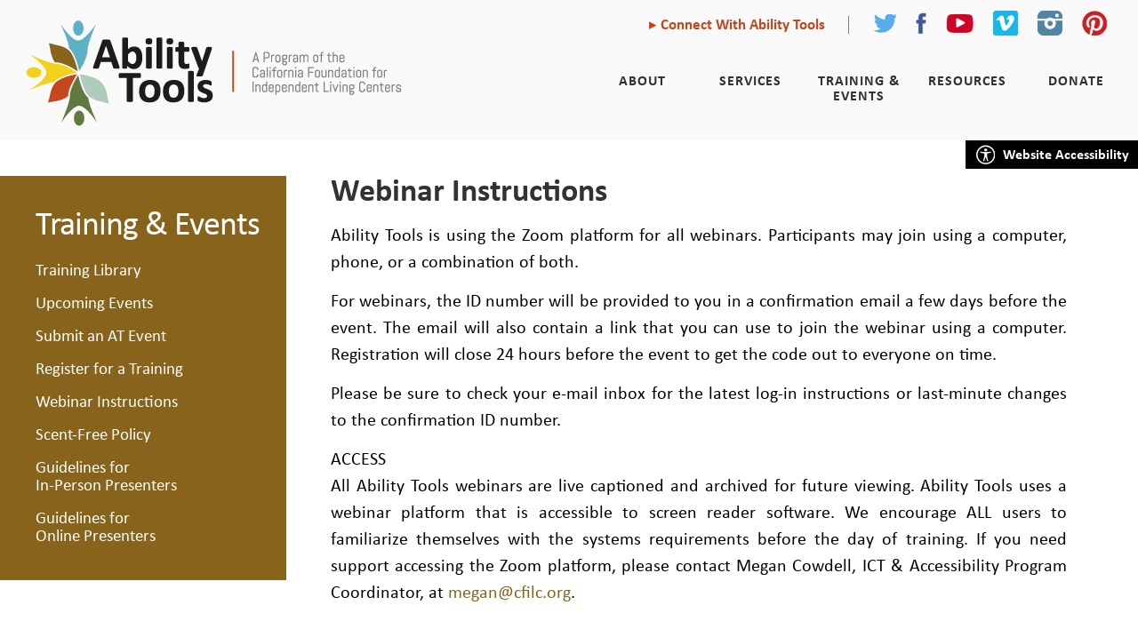

--- FILE ---
content_type: text/html; charset=UTF-8
request_url: https://abilitytools.org/training-events/webinar-instructions.php
body_size: 5800
content:

<!DOCTYPE HTML>
<html>
<head>

	<meta http-equiv="content-language" name="language" content="en-us">
	<meta http-equiv="Content-Type" content="text/html; charset=UTF-8">
	<meta http-equiv="cache-control" content="no-cache">
	<meta name="description" content="Ability Tools is dedicated to expanding the accessibility of tools, resources and technology that will help increase independence, improve personal productivity and enhance the quality of life for all Californians.">
	<meta name="keywords" content="assistive technology, adaptive living, living independently, assistive tools, adaptive tools, adaptive technology, assistive devices, california assistive technology">
	<meta name="google-site-verification" content="X4LAChoRIoOIZBTJhESTDjq8wbAsHsijuSTVvADoPIU">
	
	<title>Training: Webinar Instructions | Ability Tools - Assistive Technology for Californians with Disabilities in Living Independently</title>
	
	<link href="../images/logo-ability-tools-268x117.png" rel="image_src">
	<link href="../images/icon-ability-tools-32x32.png" rel="shortcut icon" type="image/x-icon">
	<link href="../css/initialize.css?69" rel="stylesheet">
	<link href="../css/global-styles.css?94" rel="stylesheet">
	<link href="css/styles.css?19" rel="stylesheet">
	<link href="../css/chrome-styles.css" rel="stylesheet">
	<link href="../css/.css" rel="stylesheet">
	
	<script src="//ajax.googleapis.com/ajax/libs/jquery/1.9.1/jquery.min.js"></script>
	<script src="../scripts/text-resizer.js"></script>
	<script src="../scripts/google-analytics.js"></script>
	<script src="../scripts/nav-rollover.js"></script>
	<script src="../scripts/accessibility-panel.js"></script>
	<script src="../scripts/submit-button-arrow.js"></script>
	<script src="../scripts/disable-submit-button.js"></script>
		
</head>

<style type="text/css">
/*li.menuHeading {
	font-weight:bold;
}*/
li.menuSubHeading {
	margin-top: 6px !important;
	margin-left: 15px !important;
}
</style>

<body class="training-events webinarInstructions layout1">	

	<!-- Header -->
	<header>
	
		<div id="container">
		
			<!-- Skip to Content -->
			<a href="#content" class="skipLink">
				Skip to Main Content&hellip;
			</a>
		
			<!-- Skip to Site Map -->
			<a href="#site-map" class="skipLink">
				Skip to Site Map with Full Navigation&hellip;
			</a>
		
			<!-- Logo -->
			<a href="../" id="logo">
				<img src="../images/logo-ability-tools-header-460x123.png" title="Logo of Ability Tools: Assistive Technology Network &amp; California Tech Act Project." alt="Logo of Ability Tools: Assistive Technology Network &amp; California Tech Act Project.">
			</a>
			
			<!-- Phone & Social Media -->		
			<div id="phoneSocialMedia">
				
				<!-- Login Buttons -->
				<!--
								
					<a href="../admin/" class="loginButton">
						AT Members Login
					</a>
					
								
								-->
				

				<!-- Connect With Us Link -->
				<a href="../about/connect-with-us.php" class="connectButton">
					Connect With Ability Tools
				</a>


				<!-- Social Media Links -->
				<ul>
					
					<li>
						<a href="https://twitter.com/Ability_Tools" target="_link">
							<img src="../images/icon-twitter-25x21.png" title="Follow Ability Tools on Twitter." alt="Follow Ability Tools on Twitter.">
						</a>
					</li>
					<li>
						<a href="https://www.facebook.com/pages/AT-Network/105697443751" target="_link">
							<img src="../images/icon-facebook-12x25.png" title="Follow Ability Tools on Facebook." alt="Follow Ability Tools on Facebook.">
						</a>
					</li>
					<li>
						<a href="https://www.youtube.com/user/atnetorg" target="_link">
							<img src="../images/icon-youtube-31x21.png" title="Watch Ability Tools videos on YouTube." alt="Watch Ability Tools videos on YouTube.">
						</a>
					</li>
					<li>
						<a href="https://vimeo.com/abilitytools" target="_link">
							<img src="../images/vimeo_icon_white_on_blue_rounded.jpg" title="Watch Ability Tools videos on Vimeo." alt="Watch Ability Tools videos on Vimeo.">
						</a>
					</li>
					<li>
						<a href="https://instagram.com/ability_tools" target="_link">
							<img src="../images/icon-instagram-28x28.png" title="Follow Ability Tools on Instagram." alt="Follow Ability Tools on Instagram.">
						</a>
					</li>
					<li>
						<a href="https://www.pinterest.com/abilitytools/" target="_link">
							<img src="../images/icon-pinterest-28x28.png" title="Follow Ability Tools on Pinterest." alt="Follow Ability Tools on Pinterest.">
						</a>
					</li>
					
				</ul>
		
			</div>
			
			<!-- Website Accessibility -->
			<a href="#accessibility-panel" id="webAccessibility" title="Open Website Accessibility Panel." alt="Open Website Accessibility Panel.">
				Website Accessibility
			</a>
			
			<!-- Accessibility Panel -->
			<div id="accessibilityPanel">
			
				<a name="accessibility-panel"></a>
				
				<a href="javascript:fsize(textsize,'px','content')" onClick="changetextsize(1)" title="Click to Increase Text-Size." alt="Click to Increase Text-Size.">
					Increase Text-Size
				</a>
				
				<a href="javascript:fsize(textsize,'px','content')" onClick="changetextsize(0)" title="Click to Decrease Text-Size." alt="Click to Decrease Text-Size.">
					Decrease Text-Size
				</a>
				
				<a href="javascript:fsize(textsize,'px','content')" onClick="textsize=10" title="Click for Default Text-Size." alt="Click for Default Text-Size.">
					Default Text-Size
				</a>
				
				<a href="?color=high-contrast" title="Click for High-Contrast View." alt="Click for High-Contrast View.">
					High-Contrast View
				</a>
			
				<a title="Close Website Accessibility Panel." alt="Close Website Accessibility Panel.">
					Close
				</a>
			
			</div>
			
			<!-- Nav Bar -->
			<ul id="navBar">
			
				<li>

					<a href="../landing/about-at-nav.php">
						About
					</a>					

					<span>
							
						<p>
							About
						</p>
						
						<ul>
						
							<li>
								<a href="../about/about-at.php">
									About Ability Tools
								</a>
							</li>
							<li>
								<a href="../about/connect-with-us.php">
									Connect With Us
								</a>
							</li>
							<li>
								<a href="../about/what-is-at.php">
									What is AT?
								</a>
							</li>
							<li>
								<a href="http://californiareuse.org" target="_link">
									AT Reuse Coalition
								</a>
							</li>
							<li>
								<a href="../about/mission-history.php">
									Mission &amp; History
								</a>
							</li>
							<li>
								<a href="#funders">
									Funders
								</a>
							</li>
							<li>
								<a href="../about/reports.php">
									Reports
								</a>
							</li>
							<li>
								<a href="../about/rfa-documents.php">
									RFA Documents
								</a>
							</li>
							<li>
								<a href="../about/staff.php">
									Staff
								</a>
							</li>
							<li>
								<a href="../about/contact-us.php">
									Contact Us
								</a>
							</li>
							
						</ul>
										
					</span>		

				</li>
				<li>
				
					<a href="../landing/services-nav.php">
						Services
					</a>

					<span>
							
						<p>
							Services
						</p>
						
						<ul>


							<li>
								<a href="../services/independent-living-centers.php">
									Independent Living Centers<br>
									(AT Advocates)
								</a>
							</li>
							<li>
								<a href="../services/at-exchange-transition.php" target="_link">
									Buy, Sell, Borrow &amp; Free<br>
									(AT Exchange)
								</a>
							</li>
							<li>
								<a href="../services/device-lending-library.php">
									Device Lending and<br>
									Demo Centers
								</a>
							</li>
							<li>
								<a href="../services/information-advocacy.php">
									Information &amp; Advocacy
								</a>
							</li>
							<li>
								<a href="../services/repair-fund.php">
									Keep the Wheels Rolling<br>
									Repair Fund
								</a>
							</li>

							<li>
								<a href="../services/reuse-programs.php">
									Reuse Programs
								</a>
							</li>
							<li>
								<a href="http://freedomtech.org" target="_link">
									FreedomTech Financial<br>
									Loan Program
								</a>
							</li>
							<li>
								<a href="../services/services-directory.php">
									Services Directory
								</a>
							</li>
							<li>
								<a href="http://digitalaccessproject.org" target="_link">
									Get Internet Access (DAP)
								</a>
							</li>
							<li>
								<a href="http://voiceoptions.org" target="_link">
									Voice Options
								</a>
							</li>
 							<li>
								<a href="../services/submit-services-directory-resource.php">
									Submit Services<br>
									Directory Resource
								</a>
							</li>
							
<!-- 							<li>
								<a href="../services/services-map.php">
									Services Map
								</a>
							</li> -->
						
						</ul>
										
					</span>		

				</li>
				<li>

					<a href="../landing/training-events-nav.php">
						Training &amp; Events
					</a>

					<span>
							
						<p>
							Training &amp; Events
						</p>
						
						<ul>
						
							<li>
								<a href="../training-events/training-library.php">
									Training Library
								</a>
							</li>
							<li>
								<a href="../training-events/calendar.php">
									Upcoming Events
								</a>
							</li>
							<li>
								<a href="../training-events/event-submission.php">
									Submit an AT Event
								</a>
							</li>
							<li>
								<a href="../training-events/training-registration.php">
									Register for a Training
								</a>
							</li>
							<li>
								<a href="../training-events/webinar-instructions.php">
									Webinar Instructions
								</a>
							</li>
							<li>
								<a href="../training-events/scent-free-policy.php">
									Scent-Free Policy
								</a>
							</li>
							<li>
								<a href="../training-events/presenter-guidelines.php">
									Guidelines for<br>
									In-Person Presenters
								</a>
							</li>
							<li>
								<a href="../training-events/online-presenter-guidelines.php">
									Guidelines for<br>
									Online Presenters
								</a>
							</li>

						</ul>
										
					</span>
					
				</li>
				<li>

					<a href="../landing/resources-nav.php">
						Resources
					</a>

					<span>
							
						<p>
							Resources
						</p>
						
						<ul>
						
							<li>
								<a href="../resources/law-rights.php">
									Law &amp; Your Rights
								</a>
							</li>
							<li>
								<a href="../resources/how-to-pay.php">
									How to Pay
								</a>
							</li>
							<li>
								<a href="../resources/assessment.php">
									Assessment
								</a>
							</li>
							<li>
								<a href="../resources/at-centers.php">
									AT Centers
								</a>
							</li>
							<li>
								<a href="../resources/refueling-act.php">
									Refueling Act
								</a>
							</li>
							<li>
								<a href="../resources/at-for-farming.php">
									AT for Farming
								</a>
							</li>

							<!--
							<li>
								<a href="../about/community-research.php">
									Research
								</a>
							</li>
							<li>
								<a href="">
									Disaster Preparedness
								</a>
							</li>
							-->
							<li>
								<a href="../resources/access-accommodations.php">
									Access Accommodations
								</a>
							</li>
							<li>
								<a href="../resources/ict-accessibility.php">
									Information and Communications<br>Technology (ICT) Accessibility
								</a>
							</li>
							<li>
								<a href="../resources/materials.php">
									Materials
								</a>
							</li>
							<!--
							<li>
								<a href="../video-contest/vote.php">
									2015 Video Contest Winners
								</a>
							</li>
							-->
							<li>
								<a href="../blog/">
									Where It's AT<br>The Ability Tools Blog
								</a>
							</li>
							
						</ul>
										
					</span>
					
				</li>
				<li>

					<a href="../landing/donate-nav.php">
						Donate
					</a>

					<span>
							
						<p>
							Donate
						</p>
						
						<ul>
							
							<li>
								<a href="../donate/donate.php">
									Make a Donation
								</a>
							</li>
							<li>
								<a href="../donate/equipment-donations.php">
									Equipment Donations
								</a>
							</li>
							<li>
								<a href="#funders">
									Meet Our Funders
								</a>
							</li>
							
						</ul>
										
					</span>	
						
				</li>
				
			</ul>
			
		</div>
				
	</header>
	<!-- Header Ends -->

	
	<!-- Wrapper -->
	<div id="wrapper">
	
		<!-- Menu -->
		<div id="menu">
		
					
		
					
		
					
				<ul>
			
					Training &amp; Events
					
					<li>
						<a href="../training-events/training-library.php">
							Training Library
						</a>
					</li>
					<li>
						<a href="../training-events/calendar.php">
							Upcoming Events
						</a>
					</li>
					<li>
						<a href="../training-events/event-submission.php">
							Submit an AT Event
						</a>
					</li>
					<li>
						<a href="../training-events/training-registration.php">
							Register for a Training
						</a>
					</li>
					<li>
						<a href="../training-events/webinar-instructions.php">
							Webinar Instructions
						</a>
					</li>
					<li>
						<a href="../training-events/scent-free-policy.php">
							Scent-Free Policy
						</a>
					</li>
					<li>
						<a href="../training-events/presenter-guidelines.php">
							Guidelines for<br>
							In-Person Presenters
						</a>
					</li>
					<li>
						<a href="../training-events/online-presenter-guidelines.php">
							Guidelines for<br>
							Online Presenters
						</a>
					</li>

		
				</ul>
			
					
		
					
		
			

						
		</div>

		
	
		<!-- Content -->
		<div id="content">
		
			<!-- Skip to Content -->
			<a name="content"></a>


<h1>
	Webinar Instructions
</h1>

	<p>
		Ability Tools is using the Zoom platform for all webinars. Participants may join using a computer, phone, or a combination of both.
	</p>

	<p>
		For webinars, the ID number will be provided to you in a confirmation email a few days before the event. The email will also contain a link that you can use to join the webinar using a computer. Registration will close 24 hours before the event to get the code out to everyone on time.
	</p>

	<p>
		Please be sure to check your e-mail inbox for the latest log-in instructions or last-minute changes to the confirmation ID number.
	</p>

	<p>
		ACCESS<br>

		All Ability Tools webinars are live captioned and archived for future viewing. Ability Tools uses a webinar platform that is accessible to screen reader software. We encourage ALL users to familiarize themselves with the systems requirements before the day of training.
		If you need support accessing the Zoom platform, please contact Megan Cowdell, ICT & Accessibility Program Coordinator, at <a href="/cdn-cgi/l/email-protection#c2afa7a5a3ac82a1a4abaea1ecadb0a5"><span class="__cf_email__" data-cfemail="f39e9694929db390959a9f90dd9c8194">[email&#160;protected]</span></a>. 
	</p>


		</div>
		<!-- Content Ends -->
		
	</div>
	<!-- Wrapper Ends -->


	<!-- Footer -->
	<footer>
	
		<!-- Funders -->
		<a name="funders"></a>
	
		<div id="funders">
		
			<p>
				Thank you to our funders for expanding<br>
				Californians' access to assistive technology!
			</p>
			
			<a href="http://www.rehab.cahwnet.gov" target="_link">
				<img src="../images/logo-dor-146x69.gif" title="Logo of the Department of Rehabilitation." alt="Logo of the Department of Rehabilitation.">
			</a>
			
			<a href="http://www.ed.gov" target="_link">
				<img src="../images/logo-department-of-education-86x86.gif" title="Logo of the Department of Education." alt="Logo of the Department of Education.">
			</a>
			
			<a href="http://www.christopherreeve.org/site/c.ddJFKRNoFiG/b.4048063/k.67BA/The_Christopher_amp_Dana_Reeve_Foundation__Paralysis_amp_Spinal_Cord_Injury.htm" target="_link">
				<img src="../images/logo-reeve-foundation.gif" title="Logo of the Christopher &amp; Dana Reeve Foundation." alt="Logo of the Christopher &amp; Dana Reeve Foundation.">
			</a>
			
			<a href="https://www.anthem.com" target="_link">
				<img src="../images/logo-anthem-148x38.gif" title="Logo of Anthem Blue Cross." alt="Logo of Anthem Blue Cross.">
			</a>
			
			<a href="http://www.molinahealthcare.com" target="_link">
				<img src="../images/logo-molina-healthcare-153x45.gif" title="Logo of Molina Healthcare." alt="Logo of Molina Healthcare.">
			</a>
			
			<a href="http://www.batteriesplus.com" target="_link">
				<img src="../images/Batteries-Plus-Bulbs-RGB-200-Pixel-Wide.png" title="Logo of Batteries Plus Bulbs." alt="Logo of Batteries Plus Bulbs.">
			</a>
			
			<a href="http://www.clearinghousecdfi.com" target="_link">
				<img src="../images/logo-cdfi-168x62.gif" title="Logo of Clearinghouse CDFI." alt="Logo of Clearinghouse CDFI.">
			</a>
			
			<a href="http://www.cetfund.org" target="_link">
				<img src="../images/logo-cetf-180x52.gif" title="Logo of California Emerging Technology Fund." alt="Logo of California Emerging Technology Fund.">
			</a>
			
			<a href="http://www.att.com" target="_link">
				<img src="../images/logo-att.png" title="Logo of AT&T." alt="Logo of AT&T.">
			</a>
			
			<a href="http://www.cahealthwellness.com" target="_link">
				<img src="../images/logo-ca-health-wellness.png" title="Logo of California Health & Wellness." alt="Logo of California Health & Wellness.">
			</a>
			
		</div>
		
		<!-- Sitemap -->
		<div id="sitemap">
		
			<a name="site-map"></a>
		
			<ul>
				
				<li>
					<a href="../about/about-at.php">
						About
					</a>
				</li>
				<li>
					<a href="../about/what-is-at.php">
						What is AT?
					</a>
				</li>
				<li>
					<a href="../about/connect-with-us.php">
						Connect With Us
					</a>
				</li>
				<li>
					<a href="../about/about-at.php">
						About Ability Tools
					</a>
				</li>
				<li>
					<a href="http://californiareuse.org" target="_link">
						AT Reuse Coalition
					</a>
				</li>
				<li>
					<a href="../about/mission-history.php">
						Mission &amp; History
					</a>
				</li>
				<li>
					<a href="../#funders">
						Funders
					</a>
				</li>
				<li>
					<a href="../about/reports.php">
						Reports
					</a>
				</li>
				<li>
					<a href="../about/staff.php">
						Staff
					</a>
				</li>
				<li>
					<a href="../about/contact-us.php">
						Contact Us
					</a>
				</li>
				
			</ul>
		
			<ul>
				
				<li>
					<a href="../services/services-directory.php">
						Services
					</a>
				</li>
				<li>
					<a href="../services/information-advocacy.php">
						Information &amp; Advocacy
					</a>
				</li>
				<li>
					<a href="../services/at-exchange-transition.php" target="_link">
						Buy, Sell, Borrow &amp; Free<br>
						(AT Exchange)
					</a>
				</li>
				<li>
					<a href="../services/services-directory.php">
						Services Directory
					</a>
				</li>
				<li>
					<a href="../services/submit-services-directory-resource.php">
						Submit Services<br>
						Directory Resource
					</a>
				</li>
				<li>
					<a href="../services/independent-living-centers.php">
						Independent Living Centers<br>
						(AT Advocates)
					</a>
				</li>
				<li>
					<a href="../services/device-lending-library.php">
						Device Lending and<br>
						Demo Centers
					</a>
				</li>
				<li>
					<a href="../services/reuse-programs.php">
						Reuse Programs
					</a>
				</li>
				<li>
					<a href="../services/repair-fund.php">
						Keep the Wheels Rolling<br>
						Repair Fund
					</a>
				</li>
				<li>
					<a href="http://freedomtech.org" target="_link">
						FreedomTech Financial Loan Program
					</a>
				</li>
				<li>
					<a href="http://digitalaccessproject.org" target="_link">
						Get Internet Access (DAP)
					</a>
				</li>
				<li>
					<a href="http://voiceoptions.org" target="_link">
						Voice Options
					</a>
				</li>
<!-- 				<li>
					<a href="../services/services-map.php">
						Services Map
					</a>
				</li> -->
				
			</ul>
		
			<ul>
				
				<li>
					<a href="../training-events/calendar.php">
						Training &amp; Events
					</a>
				</li>
				<li>
					<a href="../training-events/training-library.php">
						Training Library
					</a>
				</li>
				<li>
					<a href="../training-events/calendar.php">
						Upcoming Events
					</a>
				</li>
				<li>
					<a href="../training-events/event-submission.php">
						Submit an AT Event
					</a>
				</li>
				<li>
					<a href="../training-events/training-registration.php">
						Register for a Training
					</a>
				</li>
				<li>
					<a href="../training-events/webinar-instructions.php">
						Webinar Instructions
					</a>
				</li>
				<li>
					<a href="../training-events/scent-free-policy.php">
						Scent-Free Policy
					</a>
				</li>
				<li>
					<a href="../training-events/presenter-guidelines.php">
						Guidelines for<br>
						In-Person Presenters
					</a>
				</li>

			</ul>
		
			<ul>
				
				<li>
					<a href="../resources/at-centers.php">
						Resources
					</a>
				</li>
				<li>
					<a href="../resources/law-rights.php">
						Law &amp; Your Rights
					</a>
				</li>
				<li>
					<a href="../resources/how-to-pay.php">
						How to Pay
					</a>
				</li>
				<li>
					<a href="../resources/assessment.php">
						Assessment
					</a>
				</li>
				<li>
					<a href="../resources/at-centers.php">
						AT Centers
					</a>
				</li>
				<li>
					<a href="../resources/refueling-act.php">
						Refueling Act
					</a>
				</li>
				<li>
					<a href="../resources/at-for-farming.php">
						AT for Farming
					</a>
				</li>

				<!--
				<li>
					<a href="../about/community-research.php">
						Research
					</a>
				</li>
				<li>
					<a href="../">
						Disaster Preparedness
					</a>
				</li>
				-->
				<li>
					<a href="../resources/access-accommodations.php">
						Access Accommodations
					</a>
				</li>
				<li>
					<a href="../resources/ict-accessibility.php">
						Information and Communications<br>Technology (ICT) Accessibility
					</a>
				</li>
				<li>
					<a href="../resources/materials.php">
						Materials
					</a>
				</li>
				<!--
				<li>
					<a href="../video-contest/vote.php">
						2015 Video Contest Winners
					</a>
				</li>
				-->
				<li>
					<a href="../blog/">
						Where It's AT<br>The Ability Tools Blog
					</a>
				</li>
				
			</ul>
		
			<ul>
				
				<li>
					<a href="../donate/donate.php">
						Donate
					</a>
				</li>
				<li>
					<a href="../donate/donate.php">
						Make a Donation
					</a>
				</li>
				<li>
					<a href="../donate/equipment-donations.php">
						Equipment Donations
					</a>
				</li>
				<li>
					<a href="../#funders">
						Meet Our Funders
					</a>
				</li>
				<li>
					<a href="../donate/donation-refund-policy.php">
						Donation Refund Policy
					</a>
				</li>
				
			</ul>
			
			<ul id="socialMedia">
				
				<li>
					<a href="https://twitter.com/atnetwork1" target="_link">
						<img src="../images/icon-twitter-25x21.png" title="Follow Ability Tools on Twitter." alt="Follow Ability Tools on Twitter.">
					</a>
				</li>
				<li>
					<a href="https://www.facebook.com/pages/AT-Network/105697443751" target="_link">
						<img src="../images/icon-facebook-12x25.png" title="Follow Ability Tools on Facebook." alt="Follow Ability Tools on Facebook.">
					</a>
				</li>
				<li>
					<a href="https://www.youtube.com/user/atnetorg" target="_link">
						<img src="../images/icon-youtube-31x21.png" title="Watch Ability Tools videos on YouTube." alt="Watch Ability Tools videos on YouTube.">
					</a>
				</li>
				<li>
					<a href="https://vimeo.com/abilitytools" target="_link">
						<img src="../images/vimeo_icon_white_on_blue_rounded.jpg" title="Watch Ability Tools videos on Vimeo." alt="Watch Ability Tools videos on Vimeo.">
					</a>
				</li>
				<li>
					<a href="https://instagram.com/ability_tools" target="_link">
						<img src="../images/icon-instagram-28x28.png" title="Follow Ability Tools on Instagram." alt="Follow Ability Tools on Instagram.">
					</a>
				</li>
				<li>
					<a href="https://www.pinterest.com/abilitytools/" target="_link">
						<img src="../images/icon-pinterest-28x28.png" title="Follow Ability Tools on Pinterest." alt="Follow Ability Tools on Pinterest.">
					</a>
				</li>
				
			</ul>
		
		</div>
		
		<div id="contact">
		
			<a href="../" id="logo">
				<img src="../images/logo-ability-tools-268x117.png" title="Logo of Ability Tools - Assistive Technology Network." alt="Logo of Ability Tools - Assistive Technology Network.">
			</a>
			
			<p id="phone">
				800-390-2699 <span>(Option 1)</span>&bull; 800-900-0706 <span>TTY</span>
			</p>
			
			<p>
				Ability Tools - Assistive Technology Network<br>
				All Rights Reserved &copy; 2026			</p>
			<p>
				<a href="#accessibility-panel" title="Open Website Accessibility Panel." alt="Open Website Accessibility Panel.">Website Accessibility</a>
				<!--
				<a href="">Terms &amp; Conditions</a>
				<a href="../ir-database/">I&amp;R Database</a>
				-->
				<a href="../admin/">Admin</a>
			</p>
			<p>
				A program of the <a href="http://cfilc.org" target="_link">California Foundation for Independent Living Centers (CFILC)</a>.
			</p>

			<a href="http://cfilc.org" id="logo">
				<img class="cfilc" src="../images/logo-cfilc-01.svg" title="Logo for California Foundation for Independent Living Centers." alt="Logo for California Foundation for Independent Living Centers.">
			</a>

			<!-- *GOTV Promo* 			
			<a href="http://registertovote.ca.gov/?t=n&id=6" id="logo">
				<img class="gotv" src="images/gotv-logo.png" title="Logo Register to Vote." alt="Logo Register to Vote.">
			</a> -->
			
		</div>
	
	</footer>
	<!-- Footer Ends -->
	

	<!-- Text Resizing -->	
	<script data-cfasync="false" src="/cdn-cgi/scripts/5c5dd728/cloudflare-static/email-decode.min.js"></script><script>
		var cookie = readCookie("textsizestyle");
		textsize = cookie ? cookie : 10;
		fsize(textsize,'px','content');
	</script>


<script defer src="https://static.cloudflareinsights.com/beacon.min.js/vcd15cbe7772f49c399c6a5babf22c1241717689176015" integrity="sha512-ZpsOmlRQV6y907TI0dKBHq9Md29nnaEIPlkf84rnaERnq6zvWvPUqr2ft8M1aS28oN72PdrCzSjY4U6VaAw1EQ==" data-cf-beacon='{"version":"2024.11.0","token":"b40c8566cd0e4f1b8fe8c7bdda82ec0e","r":1,"server_timing":{"name":{"cfCacheStatus":true,"cfEdge":true,"cfExtPri":true,"cfL4":true,"cfOrigin":true,"cfSpeedBrain":true},"location_startswith":null}}' crossorigin="anonymous"></script>
</body>
</html>

--- FILE ---
content_type: text/css
request_url: https://abilitytools.org/css/initialize.css?69
body_size: -81
content:
@charset "UTF-8";
/* Initialize CSS */

a {
	text-decoration:none;
	cursor:pointer;
}

a:hover {
	text-decoration:underline;
}

body {
	font-size:10px;
	margin:0px auto 0px auto;
}

br {
	clear:both;
}

div, form, header, footer {
	overflow:hidden;
}

fieldset {
	border:none;
}

h1, h2, h3, h4, h5, h6 {
	font-weight:normal;
	font-size:10px;
	margin:0px 0px 0px 0px;
	padding:0px 0px 0px 0px;
}

hr {
	border-width:0px;
	border-bottom:#c6c6c6 dotted 1px;
}

html {
	-webkit-text-size-adjust:none;
}

img {
	border:none;
}

table {
	border-collapse:collapse;
	border:none;
}

ul, ol {
	margin:0px;
	padding-left:15px;
}

--- FILE ---
content_type: text/css
request_url: https://abilitytools.org/css/global-styles.css?94
body_size: 3063
content:
@charset "UTF-8";
/* Global Styles CSS */



/*
Colors
===============================================
*/

.colors {
	color:#000; /* black */
	color:#fff; /* white */
	color:#f9f9f9; /* offWhite */
	color:#c4461f; /* redOrange */
	color:#3256a0; /* darkBlue */
	color:#5db0c6; /* lightBlue */
	color:#f4d11a; /* yellow */
	color:#5f7941; /* darkGreen */
	color:#88631b; /* lightBrown */
	color:#323232; /* grey20 */
	color:#7f7f7f; /* grey50 */
	color:#e5e5e5; /* grey90 */
}



/*
Fonts
===============================================
*/

@font-face {
	font-family:"Calibri-Light";
	src:url(../fonts/Calibri-Light.ttf);
}

@font-face {
	font-family:"Calibri-Regular";
	src:url(../fonts/Calibri-Regular.ttf);
}

@font-face {
	font-family:"Calibri-Bold";
	src:url(../fonts/Calibri-Bold.ttf);
}

@font-face {
	font-family:"Comfortaa-Light";
	src:url(../fonts/Comfortaa-Light.ttf);
}





/*
Global
===============================================
*/

body {
	background:#f9f9f9; /* offWhite */
	font-family:Calibri-Regular, Tahoma, Geneva, sans-serif;
	min-width:1100px;
}

h1 {
	font-family:Calibri-Bold;
	font-size:3.6em;
	line-height:0.9em;
	margin-bottom:20px;
	color:#323232; /* grey20 */
}

/*
h2 {
	font-family:Calibri-Bold;
	font-size:3.6em;
	line-height:0.9em;
	margin-bottom:20px;
	color:#323232;
}
*/

h2 {
	font-family:Calibri-Bold;
	font-size:1.8em;
	color:#323232; /* grey20 */
}

h3 {
	font-family:Calibri-Bold;
	font-size:1.8em;
	color:#323232; /* grey20 */
}

h4 {
	font-family:Comfortaa-Light;
	font-size:4.4em;
	line-height:0.9em;
	margin-bottom:20px;
	color:#fff; /* white */
}

h5 {
	font-family:Calibri-Bold;
	font-size:3.6em;
	line-height:0.9em;
	margin-bottom:20px;
	color:#323232; /* grey20 */
}

h6 {
	font-family:Calibri-Bold;
	font-size:1.8em;
	color:#323232; /* grey20 */
}

p {
	font-family:Calibri-Light;
	font-size:2.0em;
	line-height:1.5em;
	text-align:justify;
	margin:0px 0px 14px 0px;
}

strong {
	font-family:Calibri-Bold;
	font-weight:normal;
}

.preLoad {
	display:none;
}




/*
Header
===============================================
*/

header {
	display:block;
	min-width:1100px;
	width:100%;
	overflow:visible;
}	

	header div {
		position:relative;
		display:block;
		height:158px;
		overflow:visible;
	}	
	
	/* ==== Skip Links =========== */
	header a.skipLink {
		display:block;
		overflow:hidden;
		width:1px;
		height:1px;
	}
	
	/* ==== Logo =========== */
	header a#logo {
		position:absolute;
		z-index:20;
		top:20px;
		left:26px;
	}

	/* ==== Phone & Social Media =========== */
	header div#phoneSocialMedia {
		position:absolute;
		top:12px;
		right:35px;
	}

		header div#phoneSocialMedia a.connectButton {
			display:inline-block;
			vertical-align:middle;
			font-family:Calibri-Bold;
			font-size:1.7em;
			line-height:1.2em;
			color:#c4461f; /* redOrange */
			border-right:#7f7f7f solid 1px;
			margin-right:26px;
			padding-right:26px;
		}
		
			header div#phoneSocialMedia a.connectButton:before {
				content:"\25B8";
			}
				
			header div#phoneSocialMedia a.connectButton:hover {
				color:#000; /* black */
				text-decoration:none;
			}

		header div#phoneSocialMedia a.loginButton {
			display:inline-block;
			vertical-align:middle;
			font-family:Calibri-Bold;
			font-size:1.5em;
			line-height:1.2em;
			color:#c4461f; /* redOrange */
		}
		
			header div#phoneSocialMedia a.loginButton:before {
				content:"\25B8";
			}
				
			header div#phoneSocialMedia a.loginButton:last-of-type {
				border-right:#7f7f7f solid 1px;
				margin-right:26px;
				padding-right:26px;
			}
				
			header div#phoneSocialMedia a.loginButton:hover {
				color:#000; /* black */
				text-decoration:none;
			}
				
			header div#phoneSocialMedia a.loginButton:nth-of-type(2):before {
				content:"\00a0 \00a0 \| \00a0";
			}

		header div#phoneSocialMedia ul {
			display:inline-block;
			padding:0px;
		}

			header div#phoneSocialMedia ul li {
				display:inline-block;
				vertical-align:middle;
				margin-left:20px;
			}

				header div#phoneSocialMedia ul li:first-of-type {
					margin-left:0px;
				}

	/* ==== Website Accessibility Button =========== */
	header a#webAccessibility {
		position:absolute;
		right:0px;
		bottom:-32px;
		background:#000 url(../images/icon-website-accessibility-21x22.png) no-repeat 12px 50%;
		font-family:Calibri-Bold;
		font-size:1.6em;
		line-height:32px;
		color:#fff; /* white */
		padding:0px 10px 0px 42px;
	}
	
		header a#webAccessibility:hover {
			text-decoration:none;
			color:#f4d11a; /* yellow */
		}
		
	/* ==== Website Accessibility Panel =========== */
	header div#accessibilityPanel {
		display:none;
		position:fixed;
		z-index:50;
		top:0px;
		right:0px;
		width:100%;
		height:50px;
		background:#000;
		text-align:center;
	}
	
		header div#accessibilityPanel a {
			display:inline-block;
			vertical-align:middle;
			font-family:Calibri-Bold;
			font-size:1.8em;
			line-height:50px;
			color:#fff; /* white */
			margin:0px 20px;
		}
	
			header div#accessibilityPanel a:hover {
				color:#f4d11a; /* yellow */
				text-decoration:none;
			}
	
			header div#accessibilityPanel a:last-of-type {
				position:absolute;
				right:20px;
				font-size:1.2em;
				text-transform:uppercase;
				letter-spacing:2px;
			}
	
	/* ==== Nav Bar =========== */
	header ul#navBar {
		position:absolute;
		z-index:10;
		bottom:0px;
		width:100%;
		padding:0px;
		text-align:right;
	}

		header ul#navBar li {
			display:inline-block;
			vertical-align:top;
		}

			header ul#navBar li a {
				display:block;
				font-family:Calibri-Bold;
				font-size:1.6em;
				line-height: 1.1em;
				text-align:center;
				text-transform:uppercase;
				letter-spacing:1px;
				color:#323232; /* grey20 */
				width:120px;
				height:75px;
				padding-top:20px;
			}

				header ul#navBar li a:hover {
					background:#5f7941; /* darkGreen */
					color:#fff; /* white */
					text-decoration:none;
				}
	
					header ul#navBar li:nth-of-type(1) a:hover {
						background:#c4461f; /* redOrange */
					}
	
					header ul#navBar li:nth-of-type(2) a:hover {
						background:#5f7941; /* darkGreen */
					}
	
					header ul#navBar li:nth-of-type(3) a:hover {
						background:#88631b; /* lightBrown */
					}
	
					header ul#navBar li:nth-of-type(4) a:hover {
						background:#5db0c6; /* lightBlue */
					}
	
					header ul#navBar li:nth-of-type(5) a:hover {
						background:#f4d11a; /* yellow */
						color:#000; /* black */
					}

			header ul#navBar li:last-of-type a {
				padding-right:10px;
			}

			/* ==== Sub Nav =========== */
			header ul#navBar li span {
				position:absolute;
				overflow:hidden;
				background:#5f7941; /* darkGreen */
				top:95px;
				left:0px;
				width:100%;
				height:0px;
				color:#fff; /* white */
				text-align:left;
			}
		
				header ul#navBar li:nth-of-type(1) span {
					background:#c4461f; /* redOrange */
				}
		
				header ul#navBar li:nth-of-type(2) span {
					background:#5f7941; /* darkGreen */
				}
		
				header ul#navBar li:nth-of-type(3) span {
					background:#88631b; /* lightBrown */
				}
		
				header ul#navBar li:nth-of-type(4) span {
					background:#5db0c6; /* lightBlue */
				}
		
				header ul#navBar li:nth-of-type(5) span {
					background:#f4d11a; /* yellow */
				}
			
					header ul#navBar li:nth-of-type(5) span * {
						color:#000; /* black */
					}
		
				header ul#navBar li span p {
					display:table-cell;
					vertical-align:middle;
					font-family:Comfortaa-Light;
					font-size:4.8em;
					line-height:1.1em;
					text-align: left;
					margin-bottom:20px;
					color:#fff; /* white */
					width:330px;
					padding-left:55px;
				}
		
				header ul#navBar li span ul {
					display:table-cell;
					vertical-align:top;
					margin:0px;
					padding:30px 0px;
				}
		
					header ul#navBar li span ul li {
						display:inline-block;
						width:310px;
						vertical-align:top;
						margin:5px auto;
					}
			
						header ul#navBar li span ul li a {
							font-family:Calibri-Light;
							font-weight:normal;
							font-size:1.8em;
							line-height: 1.2em;
							text-align:left;
							text-transform:none;
							letter-spacing:normal;
							color:#fff; /* white */
							width:auto;
							height:auto;
							padding: 2px 0px;
						}
				
							header ul#navBar li span ul li a:hover {
								background:none !important;
								color:#f4d11a !important; /* yellow */
							}
				
								header ul#navBar li:nth-of-type(5) span ul li a:hover {
									color:#fff !important; /* white */
								}


		


/*
Wrapper
===============================================
*/

div#wrapper {
	background:#fff; /* white */
	min-height:500px;
	padding:40px 80px;
}





/*
Menu
===============================================
*/

#menu ul {
	background:#c4461f; /* redOrange */
	font-size:3.8em;
	letter-spacing:-1px;
	color:#fff; /* white */
	margin:0px;
	padding:30px 30px 40px 40px;
}

	#menu ul li {
		display:block;
		font-family:Calibri-Light;
		font-size:0.5em;
		line-height:1.1em;
		letter-spacing:normal;
		margin-top:17px;
	}

		#menu ul li a {
			color:#fff; /* white */
		}
	
			#menu ul li a:hover {
				color:#f4d11a; /* yellow */
				text-decoration:none;
			}

li.menuSubHeading {
	margin-top: 6px !important;
	margin-left: 15px !important;
}		


/*
Content
===============================================
*/

div#content {
	display:block;
	margin:0px auto;
	padding-bottom:60px;
}

		


/*
Layout 1
===============================================
*/

.layout1 #wrapper {
	padding:40px 0px;
}

.layout1 #menu {
	display:table-cell;
	white-space:nowrap;
	vertical-align:top;
}

.layout1 #content {
	display:table-cell;
	vertical-align:top;
	padding:0px 80px 0px 50px;
}

	.layout1 #content h5 {
		margin-top:40px;
	}

		.layout1 #content h5:first-of-type {
			margin-top:0px;
		}

	.layout1 #content ul,
	.layout1 #content ol {
		font-family:Calibri-Light;
		font-size:2.0em;
		line-height:1.4em;
		text-align:left;
		padding:0px;
		margin-bottom:14px;
	}
	
		.layout1 #content ul li,
		.layout1 #content ol li {
			margin-left:20px;
		}
		
			.layout1 #content ul li:first-of-type,
			.layout1 #content ol li:first-of-type {
				margin-top:14px;
			}
	

		


/*
Figure
===============================================
*/

figure figcaption {
	font-family:Calibri-Bold;
	font-size:1.7em;
	color:#c4461f; /* redOrange */
}

figure.left {
	float:left;
	margin:5px 50px 20px 0px;
}

figure.right {
	float:right;
	margin:5px 0px 20px 50px;
}
	
	figure.left figcaption {
		text-align:left;
	}
	
	figure.right figcaption {
		text-align:right;
	}
	


/*
White Button
===============================================
*/

.whiteButton {
	background:none;
	font-family:Calibri-Bold;
	font-size:1.8em;
	letter-spacing:1px;
	text-transform:uppercase;
	padding:10px;
	color:#fff; /* white */
	border:#fff solid 1px;
	cursor:pointer;
}

	.whiteButton:after {
		content:"\2192";
	}

	.whiteButton:hover {
		color:#f4d11a; /* yellow */
		border-color:#f4d11a; /* yellow */
		text-decoration:none;
	}
	


/*
Form Layout 1
===============================================
*/

.formLayout1 {
	text-align:center;
	padding:10px 0px;
}

	.formLayout1 fieldset {
		text-align:left;
		border:#e5e5e5 dashed 2px;
		padding:30px;
		margin:10px;
	}
	
		.formLayout1 fieldset p {
			line-height:1.2em;
			padding-bottom:5px;
			border-bottom:#e5e5e5 solid 1px;
		}

		.formLayout1 fieldset label {
			font-family:Calibri-Bold;
			font-size:1.7em;
		}
				
			.formLayout1 fieldset.radios label {
				display:inline-block;
				margin-bottom:3px;
				width:300px;
			}
				
				.formLayout1 fieldset.radios label:last-of-type {
					margin-bottom:0px;
				}
		
			.formLayout1 fieldset label input[type="text"],
			.formLayout1 fieldset label input[type="tel"],
			.formLayout1 fieldset label input[type="email"],
			.formLayout1 fieldset label input[type="password"] {
				display:block;
				background:#f9f9f9; /* offWhite */
				font-size:1.4em;
				width:99%;
				padding:5px 3px;
				border:#ccc solid 1px;
			}

	.formLayout1 input[type="submit"] {
		font-size:1.8em;
		margin-top:30px;
	}
	


/*
Form Layout 2
===============================================
*/

.formLayout2 {
	text-align:center;
	padding:10px 0px;
}

	.formLayout2 fieldset {
		text-align:left;
		border:#e5e5e5 dashed 2px;
		padding:30px;
		margin:10px;
	}
	
		.formLayout2 fieldset p {
			line-height:1.2em;
			padding-bottom:5px;
			border-bottom:#e5e5e5 solid 1px;
		}

			.formLayout2 fieldset p b {
				display:block;
				font-size:0.9em;
				line-height:1.2em;
				font-weight:normal;
				margin-top:5px;
				color:#323232; /* grey20 */
			}

		.formLayout2 fieldset label {
			display:block;
			font-family:Calibri-Bold;
			font-size:1.7em;
			margin-bottom:20px;
		}
				
			.formLayout2 fieldset.address label:nth-of-type(2) {
				float:left;
				width:45%;
			}
				
			.formLayout2 fieldset.address label:nth-of-type(3) {
				float:left;
				width:15%;
				margin:0px 2%;
			}
					
				.formLayout2 fieldset.address label:nth-of-type(3) input {
					text-transform:uppercase;
				}
				
			.formLayout2 fieldset.address label:last-of-type {
				float:right;
				width:35%;
				margin-right:8px;
			}
				
			/* ==== Radio Button 1 =========== */										
			.formLayout2 fieldset.radios1 label {
				display:inline-block;
				margin-bottom:3px;
				width:300px;
			}
				
				.formLayout2 fieldset.radios1 label:last-of-type {
					margin-bottom:0px;
				}
				
			/* ==== Radio Button 2 =========== */										
			.formLayout2 fieldset.radios2 p {
				display:block;
				margin-top:20px;
			}
				
				.formLayout2 fieldset.radios2 p:first-of-type {
					margin-top:0px;
				}
				
			.formLayout2 fieldset.radios2 label {
				display:inline-block;
				margin-right:30px;
			}
				
				.formLayout2 fieldset.radios2 label:last-of-type {
					margin-right:0px;
				}
				
			/* ==== Radio Button 3 =========== */										
			.formLayout2 fieldset.radios3 p:first-of-type {
				display:block;
				margin:20px auto;
			}

				.formLayout2 fieldset.radios3 label {
					padding:10px 0px;
				}
					
				.formLayout2 fieldset.radios3 input {
					display:inline;
					font-size:2.0em;
					margin:5px 15px 0px 0px;
				}
					
				.formLayout2 fieldset.radios3 span {
					display:inline-block;
					vertical-align:top;
					width:95%;
				}
						
					.formLayout2 fieldset.radios3 span h6 {
						font-size:1.6em;
						line-height:1.0em;
					}
						
						.formLayout2 fieldset.radios3 span h6 span {
							float:none;
							font-family:Calibri-Regular;
							font-size:0.8em;
							text-transform:uppercase;
						}
						
					.formLayout2 fieldset.radios3 span p,
					.formLayout2 fieldset.radios3 span p:first-of-type {
						font-size:1.1em;
						color:#323232; /* grey20 */
						border:none;
						margin-bottom:5px;
					}

				/* ==== Radio Button 4 =========== */					
				.formLayout2 fieldset.radios4 input {
					display:inline;
					font-size:2.0em;
					margin:0px;
				}
					
				.formLayout2 fieldset.radios4 span {
					display:inline-block;
					vertical-align:top;
					width:95%;
				}
						
					.formLayout2 fieldset.radios4 span h6 {
						font-size:1.6em;
						line-height:1.0em;
					}
						
						.formLayout2 fieldset.radios4 span h6 span {
							float:none;
							font-family:Calibri-Regular;
							font-size:0.8em;
							text-transform:uppercase;
						}
						
					.formLayout2 fieldset.radios4 span p,
					.formLayout2 fieldset.radios4 span p:first-of-type {
						font-size:1.1em;
						color:#323232; /* grey20 */
						border:none;
						margin-bottom:5px;
					}
		
			.formLayout2 fieldset label input[type="text"],
			.formLayout2 fieldset label input[type="email"],
			.formLayout2 fieldset label input[type="number"],
			.formLayout2 fieldset label input[type="file"],
			.formLayout2 fieldset label input[type="url"],
			.formLayout2 fieldset label input[type="tel"],
			.formLayout2 fieldset label input[type="password"] {
				display:block;
				background:#f9f9f9; /* offWhite */
				font-size:1.2em;
				width:99%;
				padding:5px 3px;
				border:#ccc solid 1px;
			}

			.formLayout2 fieldset label textarea {
				display:block;
				background:#f9f9f9; /* offWhite */
				font-size:1.1em;
				width:99%;
				padding:5px 3px;
				min-height:100px;
				border:#ccc solid 1px;
			}

			.formLayout2 fieldset label select {
				display:block;
				font-size:0.9em;
				width:25%;
				height:30px;
				border:#ccc solid 1px;
			}

	.formLayout2 input[type="submit"] {
		font-size:1.8em;
		margin-top:30px;
	}




/*
Sucess Message
===============================================
*/

.success {
	display:block;
	text-align:center;
	margin:25px auto 15px auto;
}

	.success p {
		display:inline-block;
		font-family:Calibri-Bold;
		font-size:2.8em;
		color:#5db0c6; /* lightBlue */
		border:#5db0c6 solid 2px;
		padding:10px 20px;
	}




/*
Error Message
===============================================
*/

.errors {
	display:block !important;
	text-align:center;
	color:#c4461f; /* redOrange */
	font-size:1.6em;
	margin:25px auto 15px auto;
}

	.errors ul {
		display:inline-block;
		padding:20px 40px;
	}

		.errors ul li {
			font-family:Calibri-Regular;
			font-size:0.6em;
			line-height:1.3em;
			text-align:left;
			margin-left:40px;
		}

			.errors ul li:first-of-type {
				margin-top:10px;
			}




/*
Footer
===============================================
*/

footer {
	text-align:center;
}

	/* ==== Funders =========== */
	footer div#funders {
		display:block;
		width:800px;
		margin:42px auto 60px auto;
	}

		footer div#funders p {
			font-family:Calibri-Bold;
			font-size:3.6em;
			text-align:center;
			line-height:1.0em;
			margin-bottom:30px;
		}

		footer div#funders a {
			display:inline-block;
			vertical-align:middle;
			margin:5px 20px;
		}

	/* ==== Sitemap =========== */
	footer div#sitemap {
		position:relative;
		display:block;
		width:900px;
		margin:0px auto;
		padding:35px 0px;
		border-top:#e5e5e5 solid 1px;
		border-bottom:#e5e5e5 solid 1px;
	}

		footer div#sitemap ul {
			display:inline-block;
			vertical-align:top;
			text-align:left;
			margin-right:15px;
		}

			footer div#sitemap ul li {
				display:block;
				margin-bottom:5px;
			}
	
				footer div#sitemap ul li a {
					font-size:1.4em;
					line-height:1.3em;
					color:#7f7f7f; /* grey50 */
				}
		
					footer div#sitemap ul li a:hover {
						color:#000; /* black */
					}
	
				footer div#sitemap ul li:first-of-type {
					margin-bottom:7px;
				}
		
					footer div#sitemap ul li:first-of-type a {
						font-family:Calibri-Bold;
						font-size:1.4em;
						color:#000; /* black */
					}
					
		/* ==== Social Media =========== */
		footer div#sitemap ul#socialMedia {
			position:absolute;
			right:10px;
			bottom:10px;
			padding:0px;
			margin-right:auto;
		}

			footer div#sitemap ul#socialMedia li {
				display:inline-block;
				vertical-align:middle;
				margin:0px 5px;
			}
	
				footer div#sitemap ul#socialMedia li a {
					line-height:normal;
				}
	
				footer div#sitemap ul#socialMedia li:first-of-type {
					margin-bottom:auto;
				}

				footer div#sitemap ul#socialMedia li:nth-of-type(1) img {
					width:13px;
				}

				footer div#sitemap ul#socialMedia li:nth-of-type(2) img {
					width:6px;
				}

				footer div#sitemap ul#socialMedia li:nth-of-type(3) img {
					width:16px;
				}

				footer div#sitemap ul#socialMedia li:nth-of-type(4) img {
					width:15px;
				}

				footer div#sitemap ul#socialMedia li:nth-of-type(5) img {
					width:14px;
				}

				footer div#sitemap ul#socialMedia li:nth-of-type(6) img {
					width:16px;
				}
			
	/* ==== Contact =========== */
	footer div#contact {
		display:block;
		padding:30px 0px;
	}

		footer div#contact img {
			width:160px;
		}

		footer div#contact img.gotv {
			width: 195px;
			margin-top: 15px;
		}

		footer div#contact img.cfilc {
			width: 40px;
			opacity: 0.6;
			filter: alpha(opacity=60); /* For IE8 and earlier */
		}

		footer div#contact p#phone {
			font-family:Calibri-Bold;
			font-size:1.8em;
			color:#000; /* black */
			margin:10px auto;
		}
	
			footer div#contact p#phone span {
				font-size:0.8em;
			}
	
			footer div#contact p#phone a {
				color:#323232; /* grey20 */
			}
	
		footer div#contact p {
			font-family:Calibri-Regular;
			font-size:1.2em;
			line-height:normal;
			text-align:inherit;
			color:#7f7f7f; /* grey50 */
			margin:0px 0px 6px 0px;
		}
		
			footer div#contact p a {
				color:#7f7f7f; /* grey50 */
				border-right:#7f7f7f solid 1px;
				padding-right:10px;
				margin-right:10px;
			}	
				
				footer div#contact p a:hover {
					color:#000; /* black */
				}	
							
				footer div#contact p a:last-of-type {
					border-right:none;
					padding-right:0px;
					margin-right:0px;
				}




/*
Hide Fake Form Field
===============================================
*/

label.hide,
input.hide {
	display:none !important;
}


--- FILE ---
content_type: text/css
request_url: https://abilitytools.org/training-events/css/styles.css?19
body_size: 1833
content:
@charset "UTF-8";
/* Training Styles */





/*
Menu
===============================================
*/

#menu ul {
	background:#88631b; /* lightBrown */
}





/*
Figure
===============================================
*/

figure figcaption {
	color:#c4461f; /* redOrange */
}

figure img {
	border-top:#c4461f solid 5px;
	border-bottom:#c4461f solid 5px;
	padding:10px 0px;
}





/*
Content
===============================================
*/

#content p a {
	color:#c4461f; /* redOrange */
}

	#content p a:hover {
		color:#000; /* black */
	}

#content h6 {
	font-size:2.8em;
	color:#c4461f; /* redOrange */
	margin:25px auto 5px auto;
}




/*
Ability Tools Calendar
===============================================
*/

	/* === Calendar Heading ========= */
	.calendar #calendarHeading {
		font-family:Calibri-Bold;
		font-size:3.2em;
		color:#88631b; /* lightBrown */
		text-align:center;
	}

		.calendar #calendarHeading a,
		.calendar #calendarHeading span {
			display:inline-block;
			vertical-align:middle;
		}

		.calendar #calendarHeading a {
			font-size:0.5em;
			line-height:1.4em;
			color:#c4461f;
		}

			.calendar #calendarHeading a:hover {
				color:#88631b; /* lightBrown */
				text-decoration:none;
			}

			.calendar #calendarHeading #categories a {
				color:#000;
			}

			.calendar #calendarHeading #categories a.abilitytools {
				color:#c4461f;
			}

			.calendar #calendarHeading #categories a.other {
				color:#5f7941;
			}
	
		.calendar #calendarHeading hr {
			border-bottom:#88631b dashed 2px;
		}
	
		.calendar #calendarHeading #categories {
			font-size:1.1em;
			padding:0px;
			margin:-10px 0px 10px 0px;
			text-align:center;
		}
	
			.calendar #calendarHeading #categories li {
				display:inline;
				padding-right:10px;
			}
	
				.calendar #calendarHeading #categories li #selected {
					font-family:Calibri-Bold;
				}
		
	/* === Calendar Grid ========= */
	.calendar #calendarGrid {
		width:100%;
	}

		.calendar #calendarGrid #weekHeader {
			display:table-row;
			text-align:center;
		}
	
			.calendar #calendarGrid #weekHeader span {
				display:table-cell;
				font-size:1.8em;
				text-transform:uppercase;
				color:#b2b2b2;
				width:200px;
				border-bottom:#b2b2b2 solid 4px;
			}
	
		.calendar #calendarGrid .week {
			display:table-row;
			padding:0px;
			margin:0px;
			text-align:center;
			border:red solid 1px;
		}
	
			.calendar #calendarGrid .week span {
				position:relative;
				display:table-cell;
				vertical-align:middle;
				background:#f9f9f9;
				font-size:0.8em;
				height:100px;
				border:#fff solid 2px;
			}
	
			.calendar #calendarGrid .week span a {
				display:block;
				font-size:1.8em;
				line-height:1.1em;
				margin:5px;
			}
		
				.calendar #calendarGrid .week span a:hover {
					color:#000; /* black */
					text-decoration:none;
				}
		
				.calendar #calendarGrid .week span a.abilitytools {
					color:#c4461f;
				}
		
				.calendar #calendarGrid .week span a.other {
					color:#5f7941;
				}
	
			.calendar #calendarGrid .week span p {
				position:absolute;
				right:10px;
				bottom:0px;
				font-family:Calibri-Bold;
				text-align:right;
				color:#b2b2b2;
				margin-bottom:0px;
			}
	
				.calendar #calendarGrid .week span:hover {
					background:#f4d11a; /* yellow */
				}
	
					.calendar #calendarGrid .week span:hover p {
						color:#fff;
					}
	
		.calendar #calendarGrid #selected {
			background:#f4d11a; /* yellow */
		}
	
			.calendar #calendarGrid #selected a {
				color:#000; /* black */
			}
	
			.calendar #calendarGrid #selected p {
				color:#fff; /* white */
			}
	
		/* === Training List ========= */
		.calendar div#listing {
			display:block;
			border-top:#88631b dashed 2px;
			margin-top:60px;
			padding-top:30px;
		}
		
			.calendar div#listing h2,
			.calendar div#listing h3 {
				font-family:Calibri-Bold;
				font-size:3.2em;
				color:#88631b; /* lightBrown */
				text-align:center;
			}
	
			.calendar div#listing span {
				display:block;
				padding:40px 0px;
			}
	
				.calendar div#listing span.abilitytools h4,
				.calendar div#listing span.abilitytools h4 *,
				.calendar div#listing span.abilitytools p strong,
				.calendar div#listing span.abilitytools p b,
				.calendar div#listing span.abilitytools p a {
					color:#c4461f; /* redOrange */
				}
	
				.calendar div#listing span.other h4,
				.calendar div#listing span.other h4 *,
				.calendar div#listing span.other p strong,
				.calendar div#listing span.other p b,
				.calendar div#listing span.other p a {
					color:#5f7941;
				}
			
				.calendar div#listing h4 {
					display:block;
					font-family:Calibri-Bold;
					font-size:2.4em;
					color:#c4461f; /* redOrange */
					padding-bottom:10px;
					margin-bottom:15px;
					border-bottom:#e5e5e5 dashed 2px;
				}

						.calendar div#listing h4 a span {
							visibility:hidden;
							display:inline;
							font-size:0.6em;
							text-transform:uppercase;
							margin-left:20px;
						}
			
						.calendar div#listing h4 a:hover {
							text-decoration:none;
							color:#88631b; /* lightBrown */
						}
			
							.calendar div#listing h4 a:hover span {
								visibility:visible;
								color:#c4461f; /* redOrange */
							}
			
					.calendar div#listing h4 span {
						font-family:Calibri-Regular;
						font-size:0.8em;
						padding:0px;
						margin-top:4px;
					}
			
				.calendar div#listing p {
					font-size:1.8em;
					line-height:1.4em;
				}
			
					.calendar div#listing p a:hover {
						color:#88631b !important;
					}
			
					.calendar div#listing p.description span,
					.calendar div#listing p.description image {
						display:inline;
					}

					.calendar div#listing p.description strong:not(:first-child) {
						color:inherit;
					}





/*
Training Regsitration
===============================================
*/

	/* ==== Form =========== */
	.trainingRegistration form.formLayout2 h5 {
		color:#c4461f; /* redOrange */
	}
	
		.trainingRegistration form.formLayout2 fieldset label {
			color:#88631b; /* lightBrown */
		}

	.trainingRegistration form.formLayout2 input.whiteButton {
		color:#c4461f; /* redOrange */
		border-color:#c4461f; /* redOrange */
	}
	
		.trainingRegistration form.formLayout2 input.whiteButton:hover {
			color:#88631b; /* lightBrown */
			border-color:#88631b; /* lightBrown */
		}
				
		.trainingRegistration .formLayout2 fieldset.radios3 span h2,
		.trainingRegistration .formLayout2 fieldset.radios3 span h3 {
			font-size:1.4em;
			color:#c4461f; /* redOrange */
			margin-top:0px;
		}
				
			.trainingRegistration .formLayout2 fieldset.radios3 span h2 span,
			.trainingRegistration .formLayout2 fieldset.radios3 span h3 span {
				font-size:0.8em;
			}
		
			.trainingRegistration .formLayout2 fieldset.radios3 span p strong {
				color:#88631b; /* lightBrown */
			}

			.trainingRegistration .formLayout2 fieldset.radios3 span p.description span,
			.trainingRegistration .formLayout2 fieldset.radios3 span p.description image {
				display:inline;
			}

			/*
			.trainingRegistration .formLayout2 fieldset.radios3 span p.description strong:not(:first-child) {
				color:inherit;
			}
			*/
	
		.trainingRegistration .formLayout2 label a {
			color:#c4461f; /* redOrange */
		}
	
		.trainingRegistration .formLayout2 label select {
			width:auto;
			padding-right:30px;
		}

.trainingRegistration .otherAccommodations {
	display:none;
}



/*
Training Library
===============================================
*/

	/* ==== Form =========== */
	.trainingLibrary form.formLayout2 h1,
	.trainingLibrary form.formLayout2 h2 {
		color:#c4461f; /* redOrange */
	}
	
		.trainingLibrary form.formLayout2 fieldset label {
			color:#88631b; /* lightBrown */
		}

	.trainingLibrary form.formLayout2 input.whiteButton {
		color:#c4461f; /* redOrange */
		border-color:#c4461f; /* redOrange */
	}
	
		.trainingLibrary form.formLayout2 input.whiteButton:hover {
			color:#88631b; /* lightBrown */
			border-color:#88631b; /* lightBrown */
		}
		
	/* === Training List ========= */
	.trainingLibrary div#listing {
		display:block;
		border-top:#88631b dashed 2px;
		margin-top:60px;
		padding-top:30px;
	}
	
		.trainingLibrary div#listing h2,
		.trainingLibrary div#listing h3 {
			font-family:Calibri-Bold;
			font-size:3.2em;
			color:#88631b; /* lightBrown */
			text-align:center;
		}

		.trainingLibrary div#listing span {
			display:block;
			padding:20px 0px;
		}
		
			.trainingLibrary div#listing h4 {
				display:block;
				font-family:Calibri-Bold;
				font-size:2.2em;
				color:#c4461f; /* redOrange */
				padding-bottom:10px;
				margin-bottom:15px;
				border-bottom:#e5e5e5 dashed 2px;
			}
		
				.trainingLibrary div#listing h4 span {
					font-family:Calibri-Regular;
					font-size:0.8em;
					padding:0px;
					margin-top:4px;
				}
		
			.trainingLibrary div#listing p {
				font-size:1.6em;
				line-height:1.2em;
			}
		
				.trainingLibrary div#listing p b {
					display:block;
					color:#c4461f; /* redOrange */
				}
		
				.trainingLibrary div#listing p strong {
					color:#c4461f; /* redOrange */
				}
		
				.trainingLibrary div#listing p a {
					color:#88631b; /* lightBrown */
				}
			
					.trainingLibrary div#listing p a:hover {
						color:#c4461f; /* redOrange */
					}





/*
Webinar Instructions
===============================================
*/

.webinarInstructions #content h2,
.webinarInstructions #content h3 {
	color:#c4461f; /* redOrange */
	font-size:2.8em;
	margin-top:25px;
}

.webinarInstructions #content a {
	color:#88631b; /* lightBrown */
}

	.webinarInstructions #content a:hover {
		color:#c4461f; /* redOrange */
	}

.webinarInstructions #content ul li,
.webinarInstructions #content ol li {
	line-height:1.3em;
	padding-bottom:10px;
}

	.webinarInstructions #content ul#toc li {
		padding-bottom:0px;
	}

.webinarInstructions #content ul strong,
.webinarInstructions #content ol strong {
	color:#c4461f;
}

.webinarInstructions #content ul b,
.webinarInstructions #content ol b {
	font-weight:normal;
	font-family:Calibri-Bold;
}

.webinarInstructions #content ul ul,
.webinarInstructions #content ol ul,
.webinarInstructions #content ol ol,
.webinarInstructions #content ul p,
.webinarInstructions #content ol p {
	font-size:1.0em;
	margin-left:15px;
}

	.webinarInstructions #content ul p {
		margin:15px 0px 5px 0px;
	}

.webinarInstructions #content ul img.shadow,
.webinarInstructions #content ol img.shadow {
	margin:10px auto 30px auto;
	-moz-box-shadow:4px 6px 10px rgba(0,0,0,0.4);
	-webkit-box-shadow:4px 6px 10px rgba(0,0,0,0.4);
	box-shadow:4px 6px 10px rgba(0,0,0,0.4);
	width:100%;
}

.webinarInstructions #content ul img.small,
.webinarInstructions #content ol img.small {
	width:40%;
}
	
	.webinarInstructions #content ul ul li,
	.webinarInstructions #content ol ul li {
		margin-bottom:0px;
	
	}
		
#accommodationsDropdown {
	display:none;
}





/*
Submit an AT Event
===============================================
*/

	/* ==== Form =========== */
	.eventSubmission form.formLayout2 h5 {
		color:#c4461f; /* redOrange */
	}
	
		.eventSubmission form.formLayout2 fieldset label {
			color:#88631b; /* lightBrown */
		}

	.eventSubmission form.formLayout2 input.whiteButton {
		color:#c4461f; /* redOrange */
		border-color:#c4461f; /* redOrange */
	}
	
		.eventSubmission form.formLayout2 input.whiteButton:hover {
			color:#88631b; /* lightBrown */
			border-color:#88631b; /* lightBrown */
		}
				
		.eventSubmission .formLayout2 fieldset.radios3 span h2,
		.eventSubmission .formLayout2 fieldset.radios3 span h3 {
			font-size:1.4em;
			color:#c4461f; /* redOrange */
			margin-top:0px;
		}
				
			.eventSubmission .formLayout2 fieldset.radios3 span h3 span {
				font-size:0.8em;
			}
		
			.eventSubmission .formLayout2 fieldset.radios3 span p strong {
				color:#88631b; /* lightBrown */
			}
	
		.eventSubmission .formLayout2 label a {
			color:#c4461f; /* redOrange */
		}
	
		.eventSubmission .formLayout2 label select {
			width:auto;
			padding-right:30px;
		}
	
		.eventSubmission .formLayout2 label span {
			display:inline;
		}
	
		.eventSubmission .formLayout2 input[name="state"] {
			text-transform:uppercase;
		}
	
		.eventSubmission .formLayout2 input[type="file"] {
			font-size:1.0em;
			padding:10px 0px 10px 10px;
		}
	
		.eventSubmission .formLayout2 fieldset#webinarUrl,
		.eventSubmission .formLayout2 fieldset#inPerson {
			display:none;
		}
	
		.eventSubmission .formLayout2 fieldset#fileUploads label em {
			display:block;
			font-family:Calibri-Regular;
			font-size:0.9em;
			margin-left:25px;
		}
	
		.eventSubmission .formLayout2 fieldset#fileUploads input {
			background:none;
			display:inline;
			width:auto;
			padding:0px;
			margin-left:10px;
			border:none;
		}
	
		.eventSubmission .formLayout2 fieldset#fileUploads a {
			font-size:1.6em;
			color:#c4461f;
		}
	
		.eventSubmission .formLayout2 fieldset#fileUploads span {
			display:none;
		}
	
		.eventSubmission .formLayout2 div#eventDate label,
		.eventSubmission .formLayout2 div#eventTime label {
			display:inline-block;
		}





/*
Scent-Free Policy
===============================================
*/

.scentFree #content h2,
.scentFree #content h3 {
	font-size:2.4em;
	color:#88631b;
}





/*
Guidelines for Presenters
===============================================
*/

.presenterGuidelines #content hr {
	margin:30px auto;
}

.presenterGuidelines #content ol {
	font-family:Calibri-Bold;
	font-size:2.4em;
	margin-left:10px;
}

	.presenterGuidelines #content ol li {
		margin:10px 20px;
	}

		.presenterGuidelines #content ol li ol,
		.presenterGuidelines #content ol li p {
			font-family:Calibri-Light;
			font-size:0.75em;
			margin-left:10px;
			list-style:upper-alpha;
		}


--- FILE ---
content_type: text/css
request_url: https://abilitytools.org/css/chrome-styles.css
body_size: -249
content:
@charset "UTF-8";
/* CSS Chrome */




/*
Fonts
===============================================
*/

@font-face {
	font-family:"Calibri-Light";
	src:url(../fonts/Calibri-Regular.ttf);
}




/*
Global
=====================================
*/	






/*
Page Styles
=====================================
*/	


--- FILE ---
content_type: text/javascript
request_url: https://abilitytools.org/scripts/text-resizer.js
body_size: 111
content:
// JavaScript Text Resizer



// Text resizing.
function fsize(size,unit,id) {
	
var vfontsize = document.getElementById(id);

	if(vfontsize) {
		
		vfontsize.style.fontSize = size + unit;
		createCookie("textsizestyle", textsize, 0);
		
	}
	
}

var textsize = 10;

function changetextsize(up) {

	if (up) {
		textsize = parseFloat(textsize) + 2;
	}
	
	else {
		textsize = parseFloat(textsize) - 2;
	}

}



// Cookie for text sizing.
function createCookie(name,value,days) {
	
	if (days) {
		
		var date = new Date();
		date.setTime(date.getTime()+(days*24*60*60*1000));
		var expires = "; expires="+date.toGMTString();
		
	}
	
	else var expires = "";
	document.cookie = name+"="+value+expires+"; path=/";

}
 
function readCookie(name) {
	
	var nameEQ = name + "=";
	var ca = document.cookie.split(';');
	for(var i=0;i < ca.length;i++) {
		
		var c = ca[i];
		while (c.charAt(0)==' ') c = c.substring(1,c.length);
		if (c.indexOf(nameEQ) == 0) return c.substring(nameEQ.length,c.length);
		
	}
	
	return null;
	
}

--- FILE ---
content_type: text/javascript
request_url: https://abilitytools.org/scripts/accessibility-panel.js
body_size: -272
content:
// JavaScript Accessibility Panel


$(document).ready(function() {
	
	$('header a#webAccessibility, header div#accessibilityPanel a:last-child, footer div#contact p:contains("Website Accessibility")').click(function() {
		
		$('header div#accessibilityPanel').animate({
			height: 'toggle'
		}, 
		300 
		);
			
	});
	
});



--- FILE ---
content_type: image/svg+xml
request_url: https://abilitytools.org/images/logo-cfilc-01.svg
body_size: 9393
content:
<?xml version="1.0" encoding="utf-8"?>
<!-- Generator: Adobe Illustrator 23.0.1, SVG Export Plug-In . SVG Version: 6.00 Build 0)  -->
<svg version="1.1" id="Layer_1" xmlns="http://www.w3.org/2000/svg" xmlns:xlink="http://www.w3.org/1999/xlink" x="0px" y="0px"
	 viewBox="0 0 216 288" style="enable-background:new 0 0 216 288;" xml:space="preserve">
<style type="text/css">
	.st0{fill:none;stroke:#FFFFFF;stroke-width:2;}
	.st1{fill:#FFFFFF;}
	.st2{fill:none;stroke:#000000;stroke-width:2;}
</style>
<g>
	<path class="st2" d="M78.34,45.5H10.8c0,0-1.84,2.5-1.45,3.55c0.4,1.05,1.71,0.52,2.37,1.83c0.66,1.32,1.32,5,1.32,6.97
		c0,1.97-1.45,4.34-1.45,4.34s-0.92,0.78-0.92,1.57c0,0.79,1.58,1.97,1.58,3.68c0,1.71-1.32,2.49-1.71,3.41
		c-0.39,0.92,0.26,1.58-0.13,2.23c-0.39,0.66-2.1,0.79-2.76,2.9c-0.66,2.1,0.92,6.31,1.58,8.4c0.66,2.1,2.23,1.06,3.16,3.68
		c0.92,2.63,0.92,4.6,0.92,4.6s1.05,0.39,1.31,2.1c0.26,1.7,0.13,5.25,0.13,5.25s2.23,1.45,2.36,3.55c0.13,2.1-1.31,4.21-0.78,5.52
		c0.52,1.32,1.18,2.23,1.18,2.23s3.02,1.45,4.21,4.08c1.19,2.63,2.5,5.65,2.5,5.65s2.89,0.39,3.54,1.31
		c0.66,0.92,0.14,5.52,0.53,6.05c0.39,0.52,1.45,0.13,2.23,0.65c0.79,0.53,1.84,1.72,1.84,1.72h1.57c0,0,0.66-3.68,1.85-4.6
		c1.18-0.92,2.1,0.13,3.55,0c1.44-0.14,5.51-3.42,5.51-0.66c0,2.76-4.47,2.1-5.12,2.76c-0.66,0.65,2.36,7.49,1.31,8.15
		c-1.05,0.66-3.42-2.5-4.34-3.16s-1.84,0.26-1.84,0.26s0.53,0.92,1.05,1.7c0.53,0.79,0.65,3.55,0.65,3.55s1.05,0.26,1.45,1.45
		c0.39,1.19,0,2.89,0.39,4.34c0.39,1.44,1.44,4.6,1.44,4.6s5.39-0.79,6.57,2.76c1.19,3.55-0.52,5.52-0.52,5.52s1.05,1.44,1.31,3.29
		c0.26,1.83,0,4.86,0,4.86s1.97,0.52,3.02,2.63c1.05,2.1,1.58,4.2,1.58,4.2s1.7-1.7,2.76-0.52c1.05,1.18,1.05,4.87,1.05,4.87
		s0.79,0.13,1.7,1.7c0.92,1.58,1.58,1.45,2.63,2.1c1.06,0.65,3.94,0.92,4.6,2.63c0.66,1.7-1.05,3.94-0.26,4.73
		c0.79,0.79,3.41-0.26,3.94,1.32c0.52,1.58,0,4.34,0,4.34s1.05,1.58,1.31,2.76c0.26,1.19-0.39,5.13,0.52,5.91
		c0.92,0.79,5.26,0.79,6.71,0.92c1.45,0.13,2.63,1.05,2.63,1.05s2.63-0.26,3.41,0.26c0.79,0.53,2.63,1.19,2.63,1.19
		s2.23-0.79,3.94-0.66c1.71,0.13,3.68,3.68,3.68,3.68s2.11,0,2.63,0.66c0.53,0.66,0.79,1.7,0.79,1.7l1.58,1.32
		c0,0,4.86-0.39,6.44,0.26c1.58,0.66,2.5,1.18,2.5,1.18s0.92,0,1.18,0.92c0.26,0.92,0.26,3.02,0.26,3.02l0.78,0.92
		c0,0,2.11-1.18,3.68-1.18c1.57,0,2.88,1.32,2.88,1.32s1.85,0.39,2.5,1.05c0.65,0.66,0.26,1.05,0.26,1.05s1.7,1.19,3.41,3.02
		c1.71,1.84,2.63,3.81,2.63,3.81l3.02,2.89l0.53,1.84l0.78,0.66v0.92l0.92,1.32c0,0-0.13,4.07,0.53,4.47
		c0.66,0.39,1.7-0.4,2.76,0.78c1.05,1.19,0.92,3.68,0.92,3.68l46.52-6.7v-3.81c0,0-2.11,0.79-3.68-1.44
		c-1.58-2.23,0.4-5.78,0.4-5.78s-1.85-1.32-1.45-2.76c0.39-1.45,2.5-2.5,2.5-2.5l0.39-1.31c0,0-0.92-0.92-0.92-3.94
		s0.66-3.41,0.66-3.41s0.14-0.66,0.39-1.58c0.26-0.92,1.97-1.97,1.97-1.97l0.26-2.36c0,0,2.9-1.19,2.77-1.97
		c-0.13-0.79-2.63-1.31-5.39-4.47c-2.76-3.15-2.36-7.89-2.36-7.89l-96.32-81.07c0,0-0.79,2.63-2.1,0.92
		c-1.32-1.7,0.66-1.97,0.66-1.97V45.5L78.34,45.5z"/>
</g>
<g>
	<path d="M96.53,59.14c0,0.08,0,0.16-0.01,0.22c-0.01,0.06-0.01,0.12-0.03,0.16c-0.01,0.05-0.03,0.09-0.05,0.13
		c-0.02,0.04-0.06,0.08-0.11,0.13c-0.05,0.05-0.16,0.13-0.33,0.24c-0.17,0.11-0.37,0.21-0.62,0.31c-0.25,0.1-0.53,0.19-0.85,0.26
		c-0.32,0.07-0.67,0.11-1.05,0.11c-0.66,0-1.25-0.11-1.78-0.33c-0.53-0.22-0.98-0.54-1.35-0.97c-0.37-0.43-0.66-0.95-0.86-1.58
		c-0.2-0.63-0.3-1.35-0.3-2.17c0-0.84,0.11-1.59,0.32-2.24c0.22-0.66,0.52-1.21,0.91-1.67c0.39-0.46,0.86-0.8,1.4-1.04
		c0.54-0.24,1.15-0.36,1.81-0.36c0.29,0,0.58,0.03,0.85,0.08c0.28,0.05,0.53,0.12,0.77,0.21c0.23,0.08,0.44,0.18,0.63,0.29
		c0.18,0.11,0.31,0.2,0.38,0.27s0.12,0.12,0.14,0.16c0.02,0.04,0.04,0.08,0.05,0.13c0.01,0.05,0.02,0.11,0.03,0.18
		c0.01,0.07,0.01,0.15,0.01,0.24c0,0.1-0.01,0.19-0.02,0.27c-0.01,0.07-0.03,0.13-0.05,0.18c-0.02,0.05-0.05,0.09-0.07,0.11
		c-0.03,0.02-0.06,0.04-0.11,0.04c-0.07,0-0.18-0.05-0.31-0.15c-0.13-0.1-0.3-0.21-0.51-0.34c-0.21-0.12-0.46-0.23-0.75-0.34
		c-0.3-0.1-0.65-0.15-1.06-0.15c-0.45,0-0.86,0.09-1.23,0.27c-0.37,0.18-0.68,0.44-0.95,0.79c-0.26,0.35-0.46,0.77-0.61,1.28
		c-0.14,0.5-0.22,1.08-0.22,1.72c0,0.64,0.07,1.21,0.21,1.7c0.14,0.49,0.34,0.9,0.6,1.23c0.26,0.33,0.58,0.58,0.95,0.75
		c0.38,0.17,0.8,0.25,1.28,0.25c0.4,0,0.76-0.05,1.06-0.15c0.3-0.1,0.56-0.21,0.77-0.33c0.21-0.12,0.39-0.23,0.52-0.33
		c0.14-0.1,0.24-0.15,0.32-0.15c0.04,0,0.07,0.01,0.09,0.02c0.03,0.02,0.05,0.05,0.06,0.09c0.02,0.04,0.03,0.11,0.04,0.18
		C96.52,58.92,96.53,59.02,96.53,59.14z"/>
	<path d="M103.46,60.38c0,0.06-0.02,0.11-0.06,0.14c-0.04,0.03-0.1,0.05-0.17,0.07c-0.07,0.02-0.18,0.02-0.32,0.02
		c-0.14,0-0.24-0.01-0.32-0.02c-0.08-0.02-0.14-0.04-0.18-0.07c-0.04-0.03-0.05-0.08-0.05-0.14v-0.7c-0.31,0.33-0.65,0.58-1.03,0.77
		c-0.38,0.18-0.78,0.27-1.2,0.27c-0.37,0-0.7-0.05-1-0.14c-0.3-0.1-0.55-0.24-0.77-0.42c-0.21-0.18-0.38-0.41-0.49-0.67
		c-0.12-0.27-0.18-0.57-0.18-0.91c0-0.4,0.08-0.74,0.24-1.03c0.16-0.29,0.39-0.53,0.7-0.73c0.3-0.19,0.67-0.34,1.11-0.43
		c0.44-0.1,0.93-0.14,1.48-0.14h0.97v-0.55c0-0.27-0.03-0.51-0.09-0.72c-0.06-0.21-0.15-0.38-0.28-0.52
		c-0.13-0.14-0.29-0.24-0.5-0.31c-0.2-0.07-0.45-0.11-0.75-0.11c-0.32,0-0.6,0.04-0.86,0.11c-0.25,0.08-0.47,0.16-0.66,0.25
		c-0.19,0.09-0.35,0.17-0.48,0.25c-0.13,0.08-0.22,0.11-0.29,0.11c-0.04,0-0.08-0.01-0.11-0.03c-0.03-0.02-0.06-0.05-0.08-0.09
		c-0.02-0.04-0.04-0.09-0.05-0.16c-0.01-0.07-0.02-0.14-0.02-0.21c0-0.13,0.01-0.23,0.03-0.31c0.02-0.08,0.06-0.15,0.13-0.21
		c0.07-0.07,0.19-0.15,0.36-0.24c0.17-0.09,0.37-0.17,0.59-0.25c0.22-0.08,0.47-0.14,0.73-0.19c0.27-0.05,0.53-0.07,0.8-0.07
		c0.5,0,0.93,0.06,1.29,0.17c0.35,0.11,0.64,0.28,0.86,0.5c0.22,0.22,0.38,0.5,0.48,0.82c0.1,0.33,0.15,0.71,0.15,1.15V60.38z
		 M102.18,57.17h-1.1c-0.35,0-0.66,0.03-0.92,0.09c-0.26,0.06-0.48,0.15-0.65,0.27c-0.17,0.12-0.3,0.26-0.38,0.42
		c-0.08,0.16-0.12,0.35-0.12,0.57c0,0.36,0.12,0.66,0.35,0.87c0.23,0.22,0.56,0.32,0.97,0.32c0.34,0,0.65-0.09,0.94-0.26
		c0.29-0.17,0.59-0.43,0.91-0.79V57.17z"/>
	<path d="M107.11,60.37c0,0.04-0.01,0.08-0.03,0.11c-0.02,0.03-0.05,0.05-0.1,0.07c-0.05,0.02-0.11,0.04-0.2,0.05
		c-0.08,0.01-0.19,0.02-0.32,0.02c-0.13,0-0.23-0.01-0.31-0.02c-0.08-0.01-0.15-0.03-0.2-0.05c-0.05-0.02-0.08-0.05-0.1-0.07
		c-0.02-0.03-0.03-0.06-0.03-0.11V49.93c0-0.04,0.01-0.08,0.03-0.11c0.02-0.03,0.05-0.06,0.1-0.08c0.05-0.02,0.12-0.04,0.2-0.05
		c0.08-0.01,0.19-0.02,0.31-0.02c0.13,0,0.24,0.01,0.32,0.02c0.08,0.01,0.15,0.03,0.2,0.05c0.05,0.02,0.08,0.05,0.1,0.08
		c0.02,0.03,0.03,0.07,0.03,0.11V60.37z"/>
	<path d="M110.94,50.96c0,0.3-0.06,0.51-0.17,0.62c-0.12,0.11-0.33,0.16-0.63,0.16c-0.3,0-0.51-0.05-0.62-0.16
		c-0.11-0.11-0.17-0.31-0.17-0.61c0-0.3,0.06-0.51,0.17-0.62c0.11-0.11,0.32-0.16,0.63-0.16c0.3,0,0.51,0.05,0.62,0.16
		C110.88,50.47,110.94,50.67,110.94,50.96z M110.79,60.37c0,0.04-0.01,0.08-0.03,0.11c-0.02,0.03-0.05,0.05-0.1,0.07
		s-0.11,0.04-0.2,0.05c-0.08,0.01-0.19,0.02-0.32,0.02c-0.13,0-0.23-0.01-0.31-0.02c-0.08-0.01-0.15-0.03-0.2-0.05
		c-0.05-0.02-0.08-0.05-0.1-0.07c-0.02-0.03-0.03-0.06-0.03-0.11v-7.03c0-0.04,0.01-0.07,0.03-0.1c0.02-0.03,0.05-0.06,0.1-0.08
		c0.05-0.02,0.12-0.04,0.2-0.05c0.08-0.01,0.19-0.02,0.31-0.02c0.13,0,0.24,0.01,0.32,0.02c0.08,0.01,0.15,0.03,0.2,0.05
		c0.05,0.02,0.08,0.05,0.1,0.08c0.02,0.03,0.03,0.07,0.03,0.1V60.37z"/>
	<path d="M117.02,50.45c0,0.1-0.01,0.18-0.02,0.24c-0.01,0.06-0.02,0.11-0.04,0.14c-0.01,0.04-0.03,0.06-0.05,0.07
		c-0.02,0.01-0.05,0.02-0.08,0.02c-0.04,0-0.08-0.01-0.14-0.04c-0.05-0.02-0.12-0.05-0.2-0.08c-0.08-0.03-0.17-0.05-0.28-0.08
		c-0.11-0.02-0.23-0.04-0.37-0.04c-0.19,0-0.36,0.03-0.49,0.09c-0.14,0.06-0.25,0.16-0.33,0.29c-0.08,0.13-0.14,0.3-0.18,0.52
		c-0.04,0.21-0.05,0.47-0.05,0.77v0.77h1.57c0.04,0,0.08,0.01,0.11,0.03c0.03,0.02,0.05,0.05,0.08,0.09
		c0.02,0.04,0.04,0.1,0.05,0.17c0.01,0.07,0.02,0.15,0.02,0.25c0,0.19-0.02,0.32-0.07,0.41c-0.05,0.08-0.11,0.13-0.19,0.13h-1.57
		v6.16c0,0.04-0.01,0.08-0.03,0.11c-0.02,0.03-0.06,0.05-0.11,0.07c-0.05,0.02-0.12,0.04-0.2,0.05c-0.08,0.01-0.19,0.02-0.31,0.02
		s-0.23-0.01-0.31-0.02c-0.08-0.01-0.15-0.03-0.2-0.05c-0.05-0.02-0.09-0.05-0.11-0.07c-0.02-0.03-0.03-0.06-0.03-0.11v-6.16h-0.99
		c-0.08,0-0.15-0.04-0.19-0.13c-0.04-0.08-0.06-0.22-0.06-0.41c0-0.1,0-0.18,0.02-0.25c0.01-0.07,0.03-0.12,0.05-0.17
		c0.02-0.04,0.05-0.08,0.08-0.09c0.03-0.02,0.07-0.03,0.11-0.03h0.99v-0.73c0-0.49,0.04-0.91,0.14-1.26
		c0.09-0.35,0.23-0.64,0.42-0.86c0.19-0.22,0.42-0.39,0.71-0.5c0.28-0.11,0.62-0.16,1-0.16c0.18,0,0.36,0.02,0.53,0.05
		c0.17,0.03,0.3,0.07,0.4,0.11c0.09,0.04,0.16,0.07,0.19,0.11c0.03,0.03,0.06,0.07,0.08,0.12c0.02,0.05,0.04,0.11,0.04,0.18
		C117.02,50.26,117.02,50.35,117.02,50.45z"/>
	<path d="M124.26,56.78c0,0.57-0.08,1.1-0.23,1.58c-0.15,0.48-0.38,0.9-0.68,1.25c-0.3,0.35-0.68,0.62-1.13,0.82
		c-0.45,0.2-0.97,0.29-1.57,0.29c-0.58,0-1.08-0.09-1.51-0.26c-0.43-0.17-0.79-0.42-1.07-0.75c-0.29-0.33-0.5-0.73-0.64-1.2
		c-0.14-0.47-0.21-1-0.21-1.59c0-0.57,0.07-1.1,0.22-1.58c0.15-0.48,0.37-0.9,0.67-1.25c0.3-0.35,0.67-0.62,1.12-0.81
		c0.45-0.19,0.97-0.29,1.57-0.29c0.58,0,1.08,0.09,1.51,0.26c0.43,0.17,0.79,0.42,1.07,0.75c0.29,0.33,0.5,0.73,0.64,1.2
		C124.18,55.66,124.26,56.19,124.26,56.78z M122.92,56.86c0-0.38-0.04-0.74-0.11-1.08c-0.07-0.34-0.19-0.64-0.35-0.89
		c-0.16-0.25-0.38-0.46-0.66-0.61c-0.28-0.15-0.63-0.22-1.04-0.22c-0.38,0-0.71,0.07-0.99,0.2c-0.28,0.14-0.5,0.33-0.68,0.57
		c-0.18,0.25-0.31,0.54-0.4,0.88c-0.09,0.34-0.13,0.71-0.13,1.11c0,0.39,0.04,0.75,0.11,1.09c0.07,0.34,0.19,0.63,0.36,0.89
		c0.17,0.25,0.39,0.45,0.67,0.6c0.28,0.15,0.63,0.22,1.04,0.22c0.38,0,0.71-0.07,0.98-0.2c0.28-0.14,0.51-0.33,0.69-0.57
		c0.18-0.24,0.31-0.54,0.39-0.88C122.88,57.64,122.92,57.27,122.92,56.86z"/>
	<path d="M130.26,53.8c0,0.11,0,0.21-0.01,0.29c-0.01,0.08-0.02,0.14-0.03,0.18c-0.02,0.04-0.04,0.08-0.06,0.1
		c-0.02,0.02-0.06,0.04-0.1,0.04c-0.04,0-0.09-0.01-0.15-0.04c-0.06-0.02-0.13-0.05-0.2-0.07c-0.08-0.02-0.16-0.05-0.25-0.07
		c-0.09-0.02-0.2-0.03-0.3-0.03c-0.13,0-0.26,0.03-0.38,0.08c-0.13,0.05-0.26,0.14-0.39,0.26c-0.14,0.12-0.28,0.28-0.43,0.48
		c-0.15,0.2-0.32,0.44-0.5,0.73v4.63c0,0.04-0.01,0.08-0.03,0.11c-0.02,0.03-0.05,0.05-0.1,0.07c-0.05,0.02-0.11,0.04-0.2,0.05
		c-0.08,0.01-0.19,0.02-0.32,0.02c-0.13,0-0.23-0.01-0.31-0.02c-0.08-0.01-0.15-0.03-0.2-0.05c-0.05-0.02-0.08-0.05-0.1-0.07
		c-0.02-0.03-0.03-0.06-0.03-0.11v-7.03c0-0.04,0.01-0.08,0.02-0.11c0.02-0.03,0.05-0.05,0.09-0.08c0.05-0.02,0.11-0.04,0.18-0.05
		c0.07-0.01,0.17-0.01,0.29-0.01c0.11,0,0.21,0,0.29,0.01c0.07,0.01,0.13,0.02,0.18,0.05c0.04,0.02,0.07,0.05,0.09,0.08
		c0.02,0.03,0.03,0.06,0.03,0.11v1.02c0.19-0.28,0.37-0.51,0.54-0.69c0.17-0.18,0.33-0.32,0.48-0.42c0.15-0.1,0.3-0.17,0.45-0.21
		c0.15-0.04,0.3-0.06,0.45-0.06c0.07,0,0.14,0,0.23,0.01c0.09,0.01,0.18,0.02,0.27,0.04c0.09,0.02,0.18,0.04,0.25,0.07
		c0.07,0.03,0.13,0.05,0.16,0.08c0.03,0.03,0.05,0.05,0.06,0.07c0.01,0.02,0.02,0.05,0.03,0.09c0.01,0.04,0.01,0.09,0.02,0.16
		C130.26,53.58,130.26,53.68,130.26,53.8z"/>
	<path d="M137.79,60.37c0,0.04-0.01,0.08-0.03,0.11c-0.02,0.03-0.05,0.05-0.1,0.07s-0.11,0.04-0.2,0.05
		c-0.08,0.01-0.19,0.02-0.31,0.02c-0.13,0-0.24-0.01-0.32-0.02c-0.08-0.01-0.15-0.03-0.2-0.05c-0.05-0.02-0.08-0.05-0.1-0.07
		c-0.02-0.03-0.03-0.06-0.03-0.11v-4.12c0-0.4-0.03-0.72-0.09-0.97c-0.06-0.24-0.15-0.46-0.27-0.63c-0.12-0.18-0.28-0.31-0.46-0.41
		c-0.19-0.09-0.41-0.14-0.66-0.14c-0.32,0-0.65,0.11-0.97,0.34c-0.32,0.23-0.66,0.57-1.02,1.01v4.91c0,0.04-0.01,0.08-0.03,0.11
		c-0.02,0.03-0.05,0.05-0.1,0.07c-0.05,0.02-0.11,0.04-0.2,0.05c-0.08,0.01-0.19,0.02-0.32,0.02c-0.13,0-0.23-0.01-0.31-0.02
		c-0.08-0.01-0.15-0.03-0.2-0.05c-0.05-0.02-0.08-0.05-0.1-0.07c-0.02-0.03-0.03-0.06-0.03-0.11v-7.03c0-0.04,0.01-0.08,0.02-0.11
		c0.02-0.03,0.05-0.05,0.09-0.08c0.05-0.02,0.11-0.04,0.18-0.05c0.07-0.01,0.17-0.01,0.29-0.01c0.11,0,0.21,0,0.29,0.01
		c0.07,0.01,0.13,0.02,0.18,0.05c0.04,0.02,0.07,0.05,0.09,0.08c0.02,0.03,0.03,0.06,0.03,0.11v0.93c0.39-0.44,0.79-0.77,1.18-0.97
		c0.39-0.21,0.79-0.31,1.19-0.31c0.47,0,0.86,0.08,1.18,0.24c0.32,0.16,0.58,0.37,0.78,0.64c0.2,0.27,0.34,0.58,0.43,0.93
		c0.09,0.36,0.13,0.79,0.13,1.29V60.37z"/>
	<path d="M141.58,50.96c0,0.3-0.06,0.51-0.17,0.62c-0.12,0.11-0.33,0.16-0.63,0.16c-0.3,0-0.51-0.05-0.62-0.16
		c-0.11-0.11-0.17-0.31-0.17-0.61c0-0.3,0.06-0.51,0.17-0.62c0.11-0.11,0.32-0.16,0.63-0.16c0.3,0,0.51,0.05,0.62,0.16
		C141.52,50.47,141.58,50.67,141.58,50.96z M141.43,60.37c0,0.04-0.01,0.08-0.03,0.11c-0.02,0.03-0.05,0.05-0.1,0.07
		c-0.05,0.02-0.11,0.04-0.2,0.05c-0.08,0.01-0.19,0.02-0.32,0.02c-0.13,0-0.23-0.01-0.31-0.02c-0.08-0.01-0.15-0.03-0.2-0.05
		c-0.05-0.02-0.08-0.05-0.1-0.07c-0.02-0.03-0.03-0.06-0.03-0.11v-7.03c0-0.04,0.01-0.07,0.03-0.1c0.02-0.03,0.05-0.06,0.1-0.08
		c0.05-0.02,0.12-0.04,0.2-0.05c0.08-0.01,0.19-0.02,0.31-0.02c0.13,0,0.24,0.01,0.32,0.02c0.08,0.01,0.15,0.03,0.2,0.05
		c0.05,0.02,0.08,0.05,0.1,0.08c0.02,0.03,0.03,0.07,0.03,0.1V60.37z"/>
	<path d="M149.11,60.38c0,0.06-0.02,0.11-0.06,0.14c-0.04,0.03-0.1,0.05-0.17,0.07c-0.07,0.02-0.18,0.02-0.32,0.02
		c-0.14,0-0.24-0.01-0.32-0.02c-0.08-0.02-0.14-0.04-0.18-0.07c-0.04-0.03-0.05-0.08-0.05-0.14v-0.7c-0.31,0.33-0.65,0.58-1.03,0.77
		c-0.38,0.18-0.78,0.27-1.2,0.27c-0.37,0-0.71-0.05-1-0.14c-0.3-0.1-0.55-0.24-0.77-0.42c-0.21-0.18-0.38-0.41-0.49-0.67
		c-0.12-0.27-0.18-0.57-0.18-0.91c0-0.4,0.08-0.74,0.24-1.03c0.16-0.29,0.39-0.53,0.7-0.73c0.3-0.19,0.67-0.34,1.11-0.43
		c0.44-0.1,0.93-0.14,1.48-0.14h0.97v-0.55c0-0.27-0.03-0.51-0.09-0.72c-0.06-0.21-0.15-0.38-0.28-0.52
		c-0.13-0.14-0.29-0.24-0.5-0.31c-0.2-0.07-0.45-0.11-0.75-0.11c-0.32,0-0.6,0.04-0.86,0.11c-0.25,0.08-0.47,0.16-0.66,0.25
		c-0.19,0.09-0.35,0.17-0.48,0.25c-0.13,0.08-0.22,0.11-0.29,0.11c-0.04,0-0.08-0.01-0.11-0.03c-0.03-0.02-0.06-0.05-0.08-0.09
		c-0.02-0.04-0.04-0.09-0.05-0.16c-0.01-0.07-0.02-0.14-0.02-0.21c0-0.13,0.01-0.23,0.03-0.31c0.02-0.08,0.06-0.15,0.13-0.21
		c0.07-0.07,0.19-0.15,0.36-0.24c0.17-0.09,0.37-0.17,0.59-0.25c0.22-0.08,0.47-0.14,0.73-0.19c0.27-0.05,0.53-0.07,0.8-0.07
		c0.5,0,0.93,0.06,1.29,0.17c0.35,0.11,0.64,0.28,0.86,0.5c0.22,0.22,0.38,0.5,0.48,0.82c0.1,0.33,0.15,0.71,0.15,1.15V60.38z
		 M147.83,57.17h-1.1c-0.36,0-0.66,0.03-0.92,0.09c-0.26,0.06-0.48,0.15-0.65,0.27c-0.17,0.12-0.3,0.26-0.38,0.42
		c-0.08,0.16-0.12,0.35-0.12,0.57c0,0.36,0.12,0.66,0.35,0.87c0.23,0.22,0.55,0.32,0.97,0.32c0.34,0,0.65-0.09,0.94-0.26
		c0.29-0.17,0.59-0.43,0.91-0.79V57.17z"/>
	<path d="M95.09,67.53c0,0.1-0.01,0.18-0.02,0.26c-0.01,0.07-0.03,0.13-0.05,0.18c-0.03,0.04-0.06,0.08-0.09,0.1
		c-0.03,0.02-0.07,0.03-0.11,0.03h-3.7v3.44h3.5c0.04,0,0.07,0.01,0.11,0.03c0.03,0.02,0.06,0.05,0.09,0.09
		c0.03,0.04,0.04,0.1,0.05,0.17c0.01,0.07,0.02,0.16,0.02,0.27c0,0.1-0.01,0.18-0.02,0.25c-0.01,0.07-0.03,0.13-0.05,0.17
		c-0.03,0.04-0.06,0.08-0.09,0.1c-0.03,0.02-0.07,0.04-0.11,0.04h-3.5v4.21c0,0.04-0.01,0.07-0.03,0.11
		c-0.02,0.03-0.06,0.06-0.11,0.08c-0.05,0.02-0.12,0.03-0.2,0.05c-0.08,0.01-0.19,0.02-0.33,0.02c-0.13,0-0.23-0.01-0.32-0.02
		c-0.09-0.01-0.16-0.03-0.21-0.05c-0.05-0.02-0.09-0.04-0.11-0.08c-0.02-0.03-0.03-0.07-0.03-0.11V67.5c0-0.2,0.05-0.34,0.16-0.43
		c0.11-0.08,0.22-0.12,0.34-0.12h4.55c0.04,0,0.07,0.01,0.11,0.03c0.03,0.02,0.06,0.05,0.09,0.1c0.03,0.05,0.04,0.11,0.05,0.18
		C95.09,67.35,95.09,67.44,95.09,67.53z"/>
	<path d="M103.3,73.28c0,0.57-0.08,1.1-0.23,1.58c-0.15,0.48-0.38,0.9-0.68,1.25c-0.3,0.35-0.67,0.62-1.13,0.82
		c-0.45,0.2-0.97,0.29-1.57,0.29c-0.58,0-1.08-0.09-1.51-0.26c-0.43-0.17-0.79-0.42-1.07-0.75c-0.29-0.33-0.5-0.73-0.64-1.2
		c-0.14-0.47-0.21-1-0.21-1.59c0-0.57,0.07-1.1,0.22-1.58c0.15-0.48,0.37-0.9,0.67-1.25c0.3-0.35,0.67-0.62,1.12-0.81
		c0.45-0.19,0.97-0.29,1.57-0.29c0.58,0,1.08,0.09,1.51,0.26c0.43,0.17,0.79,0.42,1.07,0.75c0.29,0.33,0.5,0.73,0.64,1.2
		C103.23,72.16,103.3,72.69,103.3,73.28z M101.97,73.36c0-0.38-0.04-0.74-0.11-1.08c-0.07-0.34-0.19-0.64-0.35-0.89
		c-0.16-0.25-0.38-0.46-0.66-0.61c-0.28-0.15-0.63-0.22-1.04-0.22c-0.38,0-0.71,0.07-0.99,0.2c-0.28,0.14-0.5,0.33-0.68,0.57
		c-0.18,0.25-0.31,0.54-0.4,0.88c-0.09,0.34-0.13,0.71-0.13,1.11c0,0.39,0.04,0.75,0.11,1.09c0.07,0.34,0.19,0.63,0.35,0.89
		c0.17,0.25,0.39,0.45,0.67,0.6c0.28,0.15,0.63,0.22,1.04,0.22c0.38,0,0.71-0.07,0.99-0.2c0.28-0.14,0.51-0.33,0.69-0.57
		c0.18-0.24,0.31-0.54,0.39-0.88C101.92,74.14,101.97,73.77,101.97,73.36z"/>
	<path d="M111.22,76.87c0,0.04-0.01,0.08-0.03,0.11c-0.02,0.03-0.05,0.05-0.1,0.07c-0.05,0.02-0.11,0.04-0.18,0.05
		c-0.08,0.01-0.17,0.02-0.28,0.02c-0.12,0-0.22-0.01-0.29-0.02c-0.08-0.01-0.14-0.03-0.18-0.05c-0.04-0.02-0.07-0.05-0.09-0.07
		c-0.02-0.03-0.02-0.06-0.02-0.11v-0.93c-0.4,0.44-0.8,0.77-1.19,0.97c-0.39,0.2-0.79,0.3-1.19,0.3c-0.47,0-0.86-0.08-1.18-0.23
		c-0.32-0.16-0.58-0.37-0.78-0.64c-0.2-0.27-0.34-0.58-0.43-0.94c-0.09-0.36-0.13-0.79-0.13-1.3v-4.27c0-0.04,0.01-0.08,0.03-0.11
		c0.02-0.03,0.05-0.05,0.11-0.08c0.05-0.02,0.12-0.04,0.2-0.05c0.08-0.01,0.19-0.01,0.31-0.01s0.23,0,0.31,0.01
		c0.08,0.01,0.15,0.02,0.2,0.05c0.05,0.02,0.08,0.05,0.11,0.08c0.02,0.03,0.03,0.06,0.03,0.11v4.09c0,0.41,0.03,0.74,0.09,0.99
		c0.06,0.25,0.15,0.46,0.27,0.63c0.12,0.17,0.28,0.31,0.46,0.41c0.19,0.1,0.41,0.14,0.66,0.14c0.32,0,0.64-0.11,0.96-0.34
		c0.32-0.23,0.66-0.56,1.02-1.01v-4.91c0-0.04,0.01-0.08,0.03-0.11c0.02-0.03,0.05-0.05,0.11-0.08c0.05-0.02,0.12-0.04,0.2-0.05
		c0.08-0.01,0.19-0.01,0.32-0.01c0.13,0,0.23,0,0.31,0.01c0.08,0.01,0.15,0.02,0.2,0.05c0.05,0.02,0.08,0.05,0.11,0.08
		c0.02,0.03,0.04,0.06,0.04,0.11V76.87z"/>
	<path d="M119.66,76.87c0,0.04-0.01,0.08-0.03,0.11c-0.02,0.03-0.05,0.05-0.1,0.07s-0.11,0.04-0.2,0.05
		c-0.08,0.01-0.19,0.02-0.31,0.02c-0.13,0-0.24-0.01-0.32-0.02c-0.08-0.01-0.15-0.03-0.2-0.05c-0.05-0.02-0.08-0.05-0.1-0.07
		c-0.02-0.03-0.03-0.06-0.03-0.11v-4.12c0-0.4-0.03-0.72-0.09-0.97c-0.06-0.24-0.15-0.46-0.27-0.63c-0.12-0.18-0.28-0.31-0.46-0.41
		c-0.19-0.09-0.41-0.14-0.66-0.14c-0.32,0-0.65,0.11-0.97,0.34c-0.32,0.23-0.66,0.57-1.02,1.01v4.91c0,0.04-0.01,0.08-0.03,0.11
		c-0.02,0.03-0.05,0.05-0.1,0.07c-0.05,0.02-0.11,0.04-0.2,0.05c-0.08,0.01-0.19,0.02-0.32,0.02c-0.13,0-0.23-0.01-0.31-0.02
		c-0.08-0.01-0.15-0.03-0.2-0.05c-0.05-0.02-0.08-0.05-0.1-0.07c-0.02-0.03-0.03-0.06-0.03-0.11v-7.03c0-0.04,0.01-0.08,0.02-0.11
		c0.02-0.03,0.05-0.05,0.09-0.08c0.05-0.02,0.11-0.04,0.18-0.05c0.07-0.01,0.17-0.01,0.29-0.01c0.11,0,0.21,0,0.29,0.01
		c0.07,0.01,0.13,0.02,0.18,0.05c0.04,0.02,0.07,0.05,0.09,0.08c0.02,0.03,0.03,0.06,0.03,0.11v0.93c0.39-0.44,0.79-0.77,1.18-0.97
		c0.39-0.21,0.79-0.31,1.19-0.31c0.47,0,0.86,0.08,1.18,0.24c0.32,0.16,0.58,0.37,0.78,0.64c0.2,0.27,0.34,0.58,0.43,0.93
		c0.09,0.36,0.13,0.79,0.13,1.29V76.87z"/>
	<path d="M128.04,76.87c0,0.04-0.01,0.08-0.03,0.11c-0.02,0.03-0.05,0.06-0.09,0.07c-0.04,0.02-0.1,0.03-0.18,0.04
		c-0.07,0.01-0.16,0.02-0.27,0.02c-0.11,0-0.2-0.01-0.27-0.02c-0.07-0.01-0.13-0.02-0.18-0.04c-0.05-0.02-0.08-0.04-0.1-0.07
		c-0.02-0.03-0.03-0.07-0.03-0.11v-0.93c-0.37,0.4-0.75,0.71-1.15,0.94c-0.4,0.22-0.84,0.34-1.31,0.34c-0.52,0-0.96-0.1-1.32-0.3
		c-0.37-0.2-0.66-0.47-0.89-0.81c-0.23-0.34-0.39-0.74-0.5-1.2c-0.11-0.46-0.16-0.95-0.16-1.46c0-0.6,0.06-1.15,0.2-1.64
		c0.13-0.49,0.32-0.9,0.58-1.25c0.25-0.34,0.57-0.61,0.95-0.79c0.38-0.18,0.81-0.28,1.31-0.28c0.41,0,0.79,0.09,1.13,0.27
		c0.34,0.18,0.68,0.44,1.01,0.79v-4.09c0-0.04,0.01-0.07,0.03-0.11c0.02-0.03,0.05-0.06,0.11-0.08c0.05-0.02,0.12-0.03,0.2-0.05
		c0.08-0.01,0.18-0.02,0.31-0.02c0.13,0,0.24,0.01,0.32,0.02c0.08,0.01,0.15,0.03,0.2,0.05c0.05,0.02,0.08,0.04,0.11,0.08
		c0.02,0.03,0.04,0.07,0.04,0.11V76.87z M126.74,71.92c-0.35-0.43-0.69-0.76-1.01-0.99c-0.33-0.23-0.67-0.34-1.02-0.34
		c-0.33,0-0.61,0.08-0.84,0.23c-0.23,0.16-0.42,0.36-0.56,0.62c-0.14,0.26-0.25,0.54-0.31,0.87c-0.07,0.32-0.1,0.65-0.1,0.98
		c0,0.35,0.03,0.7,0.08,1.04c0.05,0.34,0.15,0.64,0.29,0.9c0.13,0.26,0.31,0.47,0.54,0.63c0.22,0.16,0.5,0.24,0.84,0.24
		c0.17,0,0.34-0.02,0.5-0.07c0.16-0.05,0.32-0.13,0.49-0.23c0.17-0.11,0.34-0.25,0.52-0.43c0.18-0.17,0.38-0.39,0.58-0.64V71.92z"/>
	<path d="M135.72,76.88c0,0.06-0.02,0.11-0.06,0.14c-0.04,0.03-0.1,0.05-0.17,0.07c-0.07,0.02-0.18,0.02-0.32,0.02
		c-0.14,0-0.24-0.01-0.32-0.02c-0.08-0.02-0.14-0.04-0.18-0.07c-0.04-0.03-0.05-0.08-0.05-0.14v-0.7c-0.31,0.33-0.65,0.58-1.03,0.77
		c-0.38,0.18-0.78,0.27-1.2,0.27c-0.37,0-0.71-0.05-1-0.14c-0.3-0.1-0.55-0.24-0.77-0.42c-0.21-0.18-0.38-0.41-0.49-0.67
		c-0.12-0.27-0.18-0.57-0.18-0.91c0-0.4,0.08-0.74,0.24-1.03c0.16-0.29,0.39-0.53,0.7-0.73c0.3-0.19,0.67-0.34,1.11-0.43
		c0.44-0.1,0.93-0.14,1.48-0.14h0.97v-0.55c0-0.27-0.03-0.51-0.09-0.72c-0.06-0.21-0.15-0.38-0.28-0.52
		c-0.13-0.14-0.29-0.24-0.5-0.31c-0.2-0.07-0.45-0.11-0.75-0.11c-0.32,0-0.6,0.04-0.86,0.11c-0.25,0.08-0.47,0.16-0.66,0.25
		c-0.19,0.09-0.35,0.17-0.48,0.25c-0.13,0.08-0.22,0.11-0.29,0.11c-0.04,0-0.08-0.01-0.11-0.03c-0.03-0.02-0.06-0.05-0.08-0.09
		c-0.02-0.04-0.04-0.09-0.05-0.16c-0.01-0.06-0.02-0.14-0.02-0.21c0-0.13,0.01-0.23,0.03-0.31c0.02-0.08,0.06-0.15,0.13-0.21
		c0.07-0.07,0.19-0.15,0.36-0.24c0.17-0.09,0.37-0.17,0.59-0.25c0.22-0.08,0.47-0.14,0.73-0.19c0.27-0.05,0.53-0.07,0.8-0.07
		c0.5,0,0.93,0.06,1.29,0.17c0.35,0.11,0.64,0.28,0.86,0.5c0.22,0.22,0.38,0.5,0.48,0.82c0.1,0.33,0.15,0.71,0.15,1.15V76.88z
		 M134.44,73.67h-1.1c-0.36,0-0.66,0.03-0.92,0.09c-0.26,0.06-0.48,0.15-0.65,0.27c-0.17,0.12-0.3,0.26-0.38,0.42
		c-0.08,0.16-0.12,0.35-0.12,0.57c0,0.36,0.12,0.66,0.35,0.87c0.23,0.22,0.55,0.32,0.97,0.32c0.34,0,0.65-0.09,0.94-0.26
		c0.29-0.17,0.59-0.43,0.91-0.79V73.67z"/>
	<path d="M144.05,69.64c0.16,0,0.26,0.04,0.32,0.11c0.06,0.07,0.09,0.17,0.09,0.31v6.82c0,0.04-0.01,0.08-0.03,0.11
		c-0.02,0.03-0.06,0.05-0.11,0.07c-0.05,0.02-0.12,0.04-0.2,0.05c-0.08,0.01-0.19,0.02-0.3,0.02c-0.13,0-0.24-0.01-0.32-0.02
		c-0.08-0.01-0.15-0.03-0.2-0.05c-0.05-0.02-0.09-0.05-0.11-0.07c-0.02-0.03-0.03-0.06-0.03-0.11v-6.16h-3.63v3.92
		c0,0.48,0.07,0.85,0.21,1.1c0.14,0.25,0.4,0.37,0.77,0.37c0.12,0,0.23-0.01,0.32-0.04c0.09-0.02,0.18-0.05,0.25-0.07
		c0.07-0.03,0.13-0.05,0.19-0.07c0.05-0.02,0.1-0.04,0.14-0.04c0.03,0,0.05,0.01,0.07,0.02c0.02,0.01,0.04,0.04,0.05,0.07
		c0.01,0.04,0.02,0.09,0.04,0.15c0.01,0.06,0.02,0.14,0.02,0.23c0,0.15-0.01,0.27-0.03,0.36c-0.02,0.09-0.05,0.15-0.09,0.2
		c-0.04,0.04-0.11,0.08-0.19,0.12c-0.08,0.04-0.18,0.07-0.29,0.09c-0.11,0.02-0.22,0.04-0.34,0.06c-0.12,0.02-0.24,0.02-0.36,0.02
		c-0.37,0-0.68-0.05-0.94-0.14c-0.26-0.1-0.47-0.24-0.64-0.44c-0.17-0.2-0.29-0.44-0.36-0.74c-0.08-0.3-0.11-0.65-0.11-1.06v-4.11
		h-0.98c-0.08,0-0.14-0.04-0.19-0.13c-0.05-0.08-0.07-0.22-0.07-0.41c0-0.1,0.01-0.18,0.02-0.25c0.01-0.07,0.03-0.12,0.05-0.17
		c0.02-0.04,0.05-0.08,0.08-0.09c0.03-0.02,0.07-0.03,0.11-0.03h0.98v-1.67c0-0.04,0.01-0.07,0.03-0.1c0.02-0.03,0.05-0.06,0.1-0.08
		c0.05-0.02,0.12-0.04,0.2-0.05c0.08-0.01,0.19-0.02,0.31-0.02c0.13,0,0.24,0.01,0.32,0.02c0.08,0.01,0.15,0.03,0.2,0.05
		c0.05,0.02,0.08,0.05,0.1,0.08c0.02,0.03,0.03,0.07,0.03,0.1v1.67H144.05z M144.61,67.46c0,0.3-0.06,0.51-0.17,0.62
		c-0.12,0.11-0.33,0.16-0.63,0.16c-0.3,0-0.51-0.05-0.62-0.16c-0.11-0.11-0.17-0.31-0.17-0.61c0-0.3,0.06-0.51,0.17-0.62
		c0.11-0.11,0.32-0.16,0.63-0.16c0.3,0,0.51,0.05,0.62,0.16C144.55,66.97,144.61,67.17,144.61,67.46z"/>
	<path d="M153.39,73.28c0,0.57-0.08,1.1-0.23,1.58c-0.15,0.48-0.38,0.9-0.68,1.25c-0.3,0.35-0.68,0.62-1.13,0.82
		c-0.45,0.2-0.97,0.29-1.57,0.29c-0.58,0-1.08-0.09-1.51-0.26c-0.43-0.17-0.79-0.42-1.07-0.75c-0.29-0.33-0.5-0.73-0.64-1.2
		c-0.14-0.47-0.21-1-0.21-1.59c0-0.57,0.07-1.1,0.22-1.58c0.15-0.48,0.37-0.9,0.67-1.25c0.3-0.35,0.67-0.62,1.12-0.81
		c0.45-0.19,0.97-0.29,1.57-0.29c0.58,0,1.08,0.09,1.51,0.26s0.79,0.42,1.07,0.75c0.29,0.33,0.5,0.73,0.64,1.2
		C153.32,72.16,153.39,72.69,153.39,73.28z M152.05,73.36c0-0.38-0.04-0.74-0.11-1.08c-0.07-0.34-0.19-0.64-0.35-0.89
		c-0.16-0.25-0.38-0.46-0.66-0.61c-0.28-0.15-0.63-0.22-1.04-0.22c-0.38,0-0.71,0.07-0.99,0.2c-0.28,0.14-0.5,0.33-0.68,0.57
		c-0.18,0.25-0.31,0.54-0.4,0.88c-0.09,0.34-0.13,0.71-0.13,1.11c0,0.39,0.04,0.75,0.11,1.09c0.07,0.34,0.19,0.63,0.36,0.89
		c0.17,0.25,0.39,0.45,0.67,0.6c0.28,0.15,0.63,0.22,1.04,0.22c0.38,0,0.71-0.07,0.98-0.2c0.28-0.14,0.51-0.33,0.69-0.57
		c0.18-0.24,0.31-0.54,0.39-0.88C152.01,74.14,152.05,73.77,152.05,73.36z"/>
	<path d="M161.34,76.87c0,0.04-0.01,0.08-0.03,0.11c-0.02,0.03-0.05,0.05-0.1,0.07c-0.05,0.02-0.11,0.04-0.2,0.05
		c-0.08,0.01-0.19,0.02-0.31,0.02c-0.13,0-0.24-0.01-0.32-0.02c-0.08-0.01-0.15-0.03-0.2-0.05c-0.05-0.02-0.08-0.05-0.1-0.07
		c-0.02-0.03-0.03-0.06-0.03-0.11v-4.12c0-0.4-0.03-0.72-0.09-0.97c-0.06-0.24-0.15-0.46-0.27-0.63c-0.12-0.18-0.28-0.31-0.46-0.41
		c-0.19-0.09-0.41-0.14-0.66-0.14c-0.32,0-0.65,0.11-0.97,0.34c-0.32,0.23-0.66,0.57-1.02,1.01v4.91c0,0.04-0.01,0.08-0.03,0.11
		c-0.02,0.03-0.05,0.05-0.1,0.07c-0.05,0.02-0.11,0.04-0.2,0.05c-0.08,0.01-0.19,0.02-0.32,0.02c-0.13,0-0.23-0.01-0.31-0.02
		c-0.08-0.01-0.15-0.03-0.2-0.05c-0.05-0.02-0.08-0.05-0.1-0.07c-0.02-0.03-0.03-0.06-0.03-0.11v-7.03c0-0.04,0.01-0.08,0.02-0.11
		c0.02-0.03,0.05-0.05,0.09-0.08c0.05-0.02,0.11-0.04,0.18-0.05c0.07-0.01,0.17-0.01,0.29-0.01c0.11,0,0.21,0,0.29,0.01
		c0.07,0.01,0.13,0.02,0.18,0.05c0.04,0.02,0.07,0.05,0.09,0.08c0.02,0.03,0.03,0.06,0.03,0.11v0.93c0.39-0.44,0.79-0.77,1.18-0.97
		c0.39-0.21,0.79-0.31,1.19-0.31c0.47,0,0.86,0.08,1.18,0.24c0.32,0.16,0.58,0.37,0.78,0.64c0.2,0.27,0.34,0.58,0.43,0.93
		c0.09,0.36,0.13,0.79,0.13,1.29V76.87z"/>
	<path d="M93.48,83.45c0,0.1-0.01,0.18-0.02,0.24c-0.01,0.06-0.02,0.11-0.04,0.14c-0.01,0.04-0.03,0.06-0.05,0.07
		c-0.02,0.01-0.05,0.02-0.08,0.02c-0.04,0-0.08-0.01-0.14-0.04c-0.05-0.02-0.12-0.05-0.2-0.08c-0.08-0.03-0.17-0.05-0.28-0.08
		c-0.11-0.02-0.23-0.04-0.37-0.04c-0.19,0-0.36,0.03-0.49,0.09c-0.14,0.06-0.25,0.16-0.33,0.29c-0.08,0.13-0.14,0.3-0.18,0.52
		c-0.04,0.21-0.05,0.47-0.05,0.77v0.77h1.57c0.04,0,0.08,0.01,0.11,0.03c0.03,0.02,0.05,0.05,0.08,0.09
		c0.02,0.04,0.04,0.1,0.05,0.17c0.01,0.07,0.02,0.15,0.02,0.25c0,0.19-0.02,0.32-0.07,0.41c-0.05,0.08-0.11,0.13-0.19,0.13h-1.57
		v6.16c0,0.04-0.01,0.08-0.03,0.11c-0.02,0.03-0.06,0.05-0.11,0.07c-0.05,0.02-0.12,0.04-0.2,0.05c-0.08,0.01-0.19,0.02-0.31,0.02
		s-0.23-0.01-0.31-0.02c-0.08-0.01-0.15-0.03-0.2-0.05c-0.05-0.02-0.08-0.05-0.11-0.07c-0.02-0.03-0.03-0.06-0.03-0.11v-6.16h-0.99
		c-0.08,0-0.15-0.04-0.19-0.13c-0.04-0.08-0.06-0.22-0.06-0.41c0-0.1,0-0.18,0.02-0.25c0.01-0.07,0.03-0.12,0.05-0.17
		c0.02-0.04,0.05-0.08,0.08-0.09c0.03-0.02,0.07-0.03,0.11-0.03h0.99v-0.73c0-0.49,0.05-0.91,0.14-1.26
		c0.09-0.35,0.23-0.64,0.42-0.86c0.19-0.22,0.42-0.39,0.71-0.5c0.28-0.11,0.62-0.16,1-0.16c0.18,0,0.36,0.02,0.53,0.05
		c0.17,0.03,0.3,0.07,0.4,0.11c0.09,0.04,0.16,0.07,0.19,0.11c0.03,0.03,0.06,0.07,0.08,0.12c0.02,0.05,0.04,0.11,0.04,0.18
		C93.48,83.26,93.48,83.35,93.48,83.45z"/>
	<path d="M100.72,89.78c0,0.57-0.08,1.1-0.23,1.58c-0.15,0.48-0.38,0.9-0.68,1.25c-0.3,0.35-0.67,0.62-1.13,0.82
		c-0.45,0.2-0.97,0.29-1.57,0.29c-0.58,0-1.08-0.09-1.51-0.26c-0.43-0.17-0.79-0.42-1.07-0.75c-0.29-0.33-0.5-0.73-0.64-1.2
		c-0.14-0.47-0.21-1-0.21-1.59c0-0.57,0.07-1.1,0.22-1.58c0.15-0.48,0.37-0.9,0.67-1.25c0.3-0.35,0.67-0.62,1.12-0.81
		c0.45-0.19,0.97-0.29,1.57-0.29c0.58,0,1.08,0.09,1.51,0.26c0.43,0.17,0.79,0.42,1.07,0.75c0.29,0.33,0.5,0.73,0.64,1.2
		C100.64,88.66,100.72,89.19,100.72,89.78z M99.38,89.86c0-0.38-0.04-0.74-0.11-1.08c-0.07-0.34-0.19-0.64-0.35-0.89
		c-0.16-0.25-0.38-0.46-0.66-0.61c-0.28-0.15-0.63-0.22-1.04-0.22c-0.38,0-0.71,0.07-0.99,0.2c-0.28,0.14-0.5,0.33-0.68,0.57
		c-0.18,0.25-0.31,0.54-0.4,0.88c-0.09,0.34-0.13,0.71-0.13,1.11c0,0.39,0.04,0.75,0.11,1.09c0.07,0.34,0.19,0.63,0.35,0.89
		c0.17,0.25,0.39,0.45,0.67,0.6c0.28,0.15,0.63,0.22,1.04,0.22c0.38,0,0.71-0.07,0.99-0.2c0.28-0.14,0.51-0.33,0.69-0.57
		c0.18-0.24,0.31-0.54,0.39-0.88C99.34,90.64,99.38,90.27,99.38,89.86z"/>
	<path d="M106.72,86.8c0,0.11,0,0.21-0.01,0.29c-0.01,0.08-0.02,0.14-0.03,0.18c-0.02,0.04-0.04,0.08-0.06,0.1
		c-0.02,0.02-0.06,0.04-0.1,0.04c-0.04,0-0.09-0.01-0.15-0.04c-0.06-0.02-0.13-0.05-0.2-0.07c-0.08-0.02-0.16-0.05-0.25-0.07
		c-0.09-0.02-0.2-0.03-0.3-0.03c-0.13,0-0.26,0.03-0.38,0.08c-0.13,0.05-0.26,0.14-0.39,0.26c-0.14,0.12-0.28,0.28-0.43,0.48
		c-0.15,0.2-0.32,0.44-0.5,0.73v4.63c0,0.04-0.01,0.08-0.03,0.11c-0.02,0.03-0.05,0.05-0.1,0.07c-0.05,0.02-0.11,0.04-0.2,0.05
		c-0.08,0.01-0.19,0.02-0.32,0.02c-0.13,0-0.23-0.01-0.31-0.02c-0.08-0.01-0.15-0.03-0.2-0.05c-0.05-0.02-0.08-0.05-0.1-0.07
		c-0.02-0.03-0.03-0.06-0.03-0.11v-7.03c0-0.04,0.01-0.08,0.02-0.11c0.02-0.03,0.05-0.05,0.09-0.08c0.05-0.02,0.11-0.04,0.18-0.05
		c0.07-0.01,0.17-0.01,0.29-0.01c0.11,0,0.21,0,0.29,0.01c0.08,0.01,0.13,0.02,0.18,0.05c0.04,0.02,0.07,0.05,0.09,0.08
		c0.02,0.03,0.03,0.06,0.03,0.11v1.02c0.19-0.28,0.37-0.51,0.54-0.69c0.17-0.18,0.33-0.32,0.48-0.42c0.15-0.1,0.3-0.17,0.45-0.21
		c0.15-0.04,0.3-0.06,0.45-0.06c0.07,0,0.14,0,0.23,0.01c0.09,0.01,0.18,0.02,0.27,0.04c0.09,0.02,0.18,0.04,0.25,0.07
		c0.08,0.03,0.13,0.05,0.16,0.08c0.03,0.03,0.05,0.05,0.06,0.07c0.01,0.02,0.02,0.05,0.03,0.09c0.01,0.04,0.01,0.09,0.02,0.16
		C106.72,86.58,106.72,86.68,106.72,86.8z"/>
	<path d="M113.3,93.36c0,0.04-0.01,0.08-0.03,0.11c-0.02,0.03-0.06,0.06-0.11,0.07c-0.05,0.02-0.12,0.03-0.21,0.05
		c-0.09,0.01-0.2,0.02-0.32,0.02c-0.13,0-0.23-0.01-0.32-0.02c-0.09-0.01-0.16-0.03-0.21-0.05c-0.05-0.02-0.09-0.04-0.11-0.07
		c-0.02-0.03-0.03-0.07-0.03-0.11v-9.7c0-0.04,0.01-0.08,0.04-0.11c0.02-0.03,0.06-0.06,0.12-0.07c0.05-0.02,0.13-0.03,0.21-0.05
		c0.09-0.01,0.19-0.02,0.31-0.02c0.13,0,0.24,0.01,0.32,0.02c0.09,0.01,0.15,0.03,0.21,0.05c0.05,0.02,0.09,0.04,0.11,0.07
		c0.02,0.03,0.03,0.07,0.03,0.11V93.36z"/>
	<path d="M121.9,93.37c0,0.04-0.01,0.08-0.03,0.11c-0.02,0.03-0.05,0.05-0.1,0.07c-0.05,0.02-0.11,0.04-0.2,0.05
		c-0.08,0.01-0.19,0.02-0.31,0.02c-0.13,0-0.24-0.01-0.32-0.02c-0.08-0.01-0.15-0.03-0.2-0.05c-0.05-0.02-0.08-0.05-0.1-0.07
		c-0.02-0.03-0.03-0.06-0.03-0.11v-4.12c0-0.4-0.03-0.72-0.09-0.97c-0.06-0.24-0.15-0.46-0.27-0.63c-0.12-0.18-0.28-0.31-0.46-0.41
		c-0.19-0.09-0.41-0.14-0.66-0.14c-0.32,0-0.65,0.11-0.97,0.34c-0.32,0.23-0.66,0.57-1.02,1.01v4.91c0,0.04-0.01,0.08-0.03,0.11
		c-0.02,0.03-0.05,0.05-0.1,0.07c-0.05,0.02-0.11,0.04-0.2,0.05c-0.08,0.01-0.19,0.02-0.32,0.02c-0.13,0-0.23-0.01-0.31-0.02
		c-0.08-0.01-0.15-0.03-0.2-0.05c-0.05-0.02-0.08-0.05-0.1-0.07c-0.02-0.03-0.03-0.06-0.03-0.11v-7.03c0-0.04,0.01-0.08,0.02-0.11
		c0.02-0.03,0.05-0.05,0.09-0.08c0.05-0.02,0.11-0.04,0.18-0.05c0.07-0.01,0.17-0.01,0.29-0.01c0.11,0,0.21,0,0.29,0.01
		c0.07,0.01,0.13,0.02,0.18,0.05c0.04,0.02,0.07,0.05,0.09,0.08c0.02,0.03,0.03,0.06,0.03,0.11v0.93c0.39-0.44,0.79-0.77,1.18-0.97
		c0.39-0.21,0.79-0.31,1.19-0.31c0.47,0,0.86,0.08,1.18,0.24c0.32,0.16,0.58,0.37,0.78,0.64c0.2,0.27,0.34,0.58,0.43,0.93
		c0.09,0.36,0.13,0.79,0.13,1.29V93.37z"/>
	<path d="M130.27,93.37c0,0.04-0.01,0.08-0.03,0.11c-0.02,0.03-0.05,0.06-0.09,0.07c-0.04,0.02-0.1,0.03-0.18,0.04
		c-0.07,0.01-0.16,0.02-0.27,0.02c-0.11,0-0.2-0.01-0.27-0.02c-0.07-0.01-0.13-0.02-0.18-0.04c-0.05-0.02-0.08-0.04-0.1-0.07
		c-0.02-0.03-0.03-0.07-0.03-0.11v-0.93c-0.37,0.4-0.75,0.71-1.15,0.94c-0.4,0.22-0.84,0.34-1.31,0.34c-0.52,0-0.96-0.1-1.32-0.3
		c-0.37-0.2-0.66-0.47-0.89-0.81c-0.23-0.34-0.39-0.74-0.5-1.2c-0.11-0.46-0.16-0.95-0.16-1.46c0-0.6,0.06-1.15,0.2-1.64
		c0.13-0.49,0.32-0.9,0.58-1.25c0.25-0.34,0.57-0.61,0.95-0.79c0.38-0.18,0.81-0.28,1.31-0.28c0.41,0,0.79,0.09,1.13,0.27
		c0.34,0.18,0.68,0.44,1.01,0.79v-4.09c0-0.04,0.01-0.07,0.03-0.11c0.02-0.03,0.05-0.06,0.11-0.08c0.05-0.02,0.12-0.03,0.2-0.05
		c0.08-0.01,0.18-0.02,0.31-0.02c0.13,0,0.24,0.01,0.32,0.02c0.08,0.01,0.15,0.03,0.2,0.05c0.05,0.02,0.08,0.04,0.11,0.08
		c0.02,0.03,0.04,0.07,0.04,0.11V93.37z M128.97,88.42c-0.35-0.43-0.69-0.76-1.01-0.99c-0.33-0.23-0.67-0.34-1.02-0.34
		c-0.33,0-0.61,0.08-0.84,0.23c-0.23,0.16-0.42,0.36-0.56,0.62c-0.14,0.26-0.25,0.54-0.31,0.87c-0.07,0.32-0.1,0.65-0.1,0.98
		c0,0.35,0.03,0.7,0.08,1.04c0.05,0.34,0.15,0.64,0.29,0.9c0.13,0.26,0.31,0.47,0.54,0.63c0.22,0.16,0.5,0.24,0.84,0.24
		c0.17,0,0.34-0.02,0.5-0.07c0.16-0.05,0.32-0.13,0.49-0.23c0.17-0.11,0.34-0.25,0.52-0.43c0.18-0.17,0.38-0.39,0.58-0.64V88.42z"/>
	<path d="M138.65,89.55c0,0.2-0.05,0.35-0.15,0.43c-0.1,0.09-0.22,0.13-0.35,0.13h-4.63c0,0.39,0.04,0.74,0.12,1.05
		c0.08,0.31,0.21,0.58,0.39,0.8c0.18,0.22,0.42,0.4,0.71,0.52c0.29,0.12,0.65,0.18,1.08,0.18c0.34,0,0.63-0.03,0.9-0.08
		c0.26-0.05,0.49-0.12,0.68-0.18c0.19-0.07,0.35-0.13,0.47-0.18c0.12-0.05,0.22-0.08,0.28-0.08c0.04,0,0.07,0.01,0.1,0.03
		c0.03,0.02,0.05,0.05,0.07,0.08c0.02,0.04,0.03,0.09,0.04,0.15c0.01,0.07,0.01,0.14,0.01,0.24c0,0.07,0,0.13-0.01,0.18
		c-0.01,0.05-0.01,0.09-0.02,0.13c-0.01,0.04-0.02,0.07-0.04,0.11c-0.02,0.03-0.04,0.06-0.07,0.09c-0.03,0.03-0.11,0.08-0.25,0.14
		c-0.14,0.07-0.32,0.13-0.55,0.19c-0.22,0.06-0.48,0.12-0.78,0.17c-0.29,0.05-0.61,0.07-0.94,0.07c-0.58,0-1.09-0.08-1.52-0.24
		c-0.44-0.16-0.8-0.4-1.1-0.72c-0.3-0.32-0.52-0.72-0.67-1.2c-0.15-0.48-0.23-1.04-0.23-1.67c0-0.6,0.08-1.15,0.23-1.63
		c0.16-0.48,0.38-0.89,0.68-1.23c0.29-0.34,0.65-0.59,1.07-0.77c0.42-0.18,0.88-0.27,1.4-0.27c0.55,0,1.02,0.09,1.41,0.27
		c0.39,0.18,0.71,0.42,0.96,0.71c0.25,0.3,0.43,0.65,0.55,1.05c0.12,0.4,0.18,0.83,0.18,1.29V89.55z M137.36,89.17
		c0.02-0.68-0.14-1.21-0.45-1.59c-0.32-0.39-0.79-0.58-1.41-0.58c-0.32,0-0.6,0.06-0.84,0.18c-0.24,0.12-0.44,0.28-0.61,0.48
		c-0.16,0.2-0.29,0.43-0.38,0.69c-0.09,0.26-0.14,0.54-0.15,0.82H137.36z"/>
	<path d="M147.08,89.75c0,0.61-0.07,1.17-0.2,1.66c-0.13,0.49-0.33,0.91-0.59,1.25c-0.26,0.34-0.58,0.6-0.96,0.79
		c-0.38,0.18-0.82,0.28-1.3,0.28c-0.21,0-0.4-0.02-0.58-0.06c-0.18-0.04-0.35-0.11-0.52-0.2c-0.17-0.09-0.34-0.2-0.5-0.34
		c-0.17-0.14-0.34-0.29-0.53-0.48v3.52c0,0.04-0.01,0.08-0.03,0.11c-0.02,0.03-0.05,0.06-0.1,0.08c-0.05,0.02-0.11,0.04-0.2,0.05
		c-0.08,0.01-0.19,0.02-0.32,0.02c-0.13,0-0.23-0.01-0.31-0.02c-0.08-0.01-0.15-0.03-0.2-0.05c-0.05-0.02-0.08-0.05-0.1-0.08
		c-0.02-0.03-0.03-0.07-0.03-0.11v-9.82c0-0.05,0.01-0.08,0.02-0.11c0.02-0.03,0.05-0.05,0.09-0.07c0.05-0.02,0.11-0.04,0.18-0.04
		c0.07-0.01,0.16-0.01,0.27-0.01c0.11,0,0.2,0,0.27,0.01c0.07,0.01,0.13,0.02,0.18,0.04c0.05,0.02,0.08,0.05,0.1,0.07
		c0.02,0.03,0.03,0.07,0.03,0.11v0.95c0.21-0.22,0.42-0.41,0.62-0.57c0.2-0.16,0.4-0.3,0.6-0.4c0.2-0.11,0.41-0.19,0.62-0.24
		c0.21-0.05,0.43-0.08,0.67-0.08c0.51,0,0.95,0.1,1.3,0.3c0.36,0.2,0.65,0.47,0.88,0.81c0.23,0.34,0.39,0.74,0.5,1.2
		C147.03,88.75,147.08,89.23,147.08,89.75z M145.75,89.89c0-0.36-0.03-0.71-0.08-1.04c-0.06-0.34-0.15-0.63-0.28-0.89
		c-0.13-0.26-0.31-0.47-0.54-0.63c-0.23-0.16-0.51-0.23-0.84-0.23c-0.17,0-0.33,0.02-0.49,0.07c-0.16,0.05-0.33,0.13-0.5,0.23
		c-0.17,0.11-0.34,0.25-0.53,0.42c-0.18,0.17-0.38,0.39-0.58,0.64v2.8c0.36,0.43,0.69,0.76,1.01,0.99c0.32,0.23,0.65,0.34,1.01,0.34
		c0.32,0,0.6-0.08,0.84-0.23c0.23-0.16,0.42-0.36,0.57-0.63c0.14-0.26,0.25-0.55,0.32-0.88C145.71,90.55,145.75,90.22,145.75,89.89z
		"/>
	<path d="M155.02,89.55c0,0.2-0.05,0.35-0.15,0.43c-0.1,0.09-0.22,0.13-0.35,0.13h-4.63c0,0.39,0.04,0.74,0.12,1.05
		c0.08,0.31,0.21,0.58,0.39,0.8c0.18,0.22,0.42,0.4,0.71,0.52c0.29,0.12,0.65,0.18,1.08,0.18c0.33,0,0.63-0.03,0.9-0.08
		c0.26-0.05,0.49-0.12,0.68-0.18c0.19-0.07,0.35-0.13,0.47-0.18s0.22-0.08,0.28-0.08c0.04,0,0.07,0.01,0.1,0.03
		c0.03,0.02,0.05,0.05,0.07,0.08c0.02,0.04,0.03,0.09,0.04,0.15c0.01,0.07,0.01,0.14,0.01,0.24c0,0.07,0,0.13-0.01,0.18
		c-0.01,0.05-0.01,0.09-0.02,0.13c-0.01,0.04-0.02,0.07-0.04,0.11c-0.02,0.03-0.04,0.06-0.07,0.09c-0.03,0.03-0.11,0.08-0.25,0.14
		c-0.14,0.07-0.32,0.13-0.55,0.19c-0.22,0.06-0.48,0.12-0.78,0.17c-0.29,0.05-0.61,0.07-0.94,0.07c-0.58,0-1.09-0.08-1.52-0.24
		c-0.44-0.16-0.8-0.4-1.1-0.72c-0.3-0.32-0.52-0.72-0.67-1.2c-0.15-0.48-0.23-1.04-0.23-1.67c0-0.6,0.08-1.15,0.23-1.63
		c0.16-0.48,0.38-0.89,0.68-1.23c0.29-0.34,0.65-0.59,1.07-0.77c0.42-0.18,0.88-0.27,1.4-0.27c0.55,0,1.02,0.09,1.41,0.27
		c0.39,0.18,0.71,0.42,0.96,0.71c0.25,0.3,0.43,0.65,0.55,1.05c0.12,0.4,0.18,0.83,0.18,1.29V89.55z M153.72,89.17
		c0.02-0.68-0.14-1.21-0.45-1.59c-0.32-0.39-0.79-0.58-1.41-0.58c-0.32,0-0.6,0.06-0.84,0.18c-0.24,0.12-0.44,0.28-0.61,0.48
		c-0.16,0.2-0.29,0.43-0.38,0.69c-0.09,0.26-0.14,0.54-0.15,0.82H153.72z"/>
	<path d="M163.04,93.37c0,0.04-0.01,0.08-0.03,0.11c-0.02,0.03-0.05,0.05-0.1,0.07s-0.11,0.04-0.2,0.05
		c-0.08,0.01-0.19,0.02-0.31,0.02c-0.13,0-0.24-0.01-0.32-0.02c-0.08-0.01-0.15-0.03-0.2-0.05c-0.05-0.02-0.08-0.05-0.1-0.07
		c-0.02-0.03-0.03-0.06-0.03-0.11v-4.12c0-0.4-0.03-0.72-0.09-0.97c-0.06-0.24-0.15-0.46-0.27-0.63c-0.12-0.18-0.28-0.31-0.46-0.41
		c-0.19-0.09-0.41-0.14-0.66-0.14c-0.32,0-0.65,0.11-0.97,0.34c-0.32,0.23-0.66,0.57-1.02,1.01v4.91c0,0.04-0.01,0.08-0.03,0.11
		c-0.02,0.03-0.05,0.05-0.1,0.07c-0.05,0.02-0.11,0.04-0.2,0.05c-0.08,0.01-0.19,0.02-0.32,0.02c-0.13,0-0.23-0.01-0.31-0.02
		c-0.08-0.01-0.15-0.03-0.2-0.05c-0.05-0.02-0.08-0.05-0.1-0.07c-0.02-0.03-0.03-0.06-0.03-0.11v-7.03c0-0.04,0.01-0.08,0.02-0.11
		c0.02-0.03,0.05-0.05,0.09-0.08c0.05-0.02,0.11-0.04,0.18-0.05c0.07-0.01,0.17-0.01,0.29-0.01c0.11,0,0.21,0,0.29,0.01
		c0.07,0.01,0.13,0.02,0.18,0.05c0.04,0.02,0.07,0.05,0.09,0.08c0.02,0.03,0.03,0.06,0.03,0.11v0.93c0.39-0.44,0.79-0.77,1.18-0.97
		c0.39-0.21,0.79-0.31,1.19-0.31c0.47,0,0.86,0.08,1.18,0.24c0.32,0.16,0.58,0.37,0.78,0.64c0.2,0.27,0.34,0.58,0.43,0.93
		c0.09,0.36,0.13,0.79,0.13,1.29V93.37z"/>
	<path d="M171.41,93.37c0,0.04-0.01,0.08-0.03,0.11c-0.02,0.03-0.05,0.06-0.09,0.07c-0.04,0.02-0.1,0.03-0.18,0.04
		c-0.07,0.01-0.16,0.02-0.27,0.02c-0.11,0-0.2-0.01-0.27-0.02c-0.07-0.01-0.13-0.02-0.18-0.04c-0.05-0.02-0.08-0.04-0.1-0.07
		c-0.02-0.03-0.03-0.07-0.03-0.11v-0.93c-0.37,0.4-0.75,0.71-1.15,0.94c-0.4,0.22-0.84,0.34-1.31,0.34c-0.52,0-0.96-0.1-1.32-0.3
		c-0.37-0.2-0.66-0.47-0.89-0.81c-0.23-0.34-0.39-0.74-0.5-1.2c-0.11-0.46-0.16-0.95-0.16-1.46c0-0.6,0.06-1.15,0.2-1.64
		c0.13-0.49,0.32-0.9,0.58-1.25c0.25-0.34,0.57-0.61,0.95-0.79c0.38-0.18,0.81-0.28,1.31-0.28c0.41,0,0.79,0.09,1.13,0.27
		c0.34,0.18,0.68,0.44,1.01,0.79v-4.09c0-0.04,0.01-0.07,0.03-0.11c0.02-0.03,0.05-0.06,0.11-0.08c0.05-0.02,0.12-0.03,0.2-0.05
		c0.08-0.01,0.18-0.02,0.31-0.02c0.13,0,0.24,0.01,0.32,0.02c0.08,0.01,0.15,0.03,0.2,0.05c0.05,0.02,0.08,0.04,0.11,0.08
		c0.02,0.03,0.04,0.07,0.04,0.11V93.37z M170.12,88.42c-0.35-0.43-0.69-0.76-1.01-0.99c-0.33-0.23-0.67-0.34-1.02-0.34
		c-0.33,0-0.61,0.08-0.84,0.23c-0.23,0.16-0.42,0.36-0.56,0.62c-0.14,0.26-0.25,0.54-0.31,0.87c-0.07,0.32-0.1,0.65-0.1,0.98
		c0,0.35,0.03,0.7,0.08,1.04c0.05,0.34,0.15,0.64,0.29,0.9c0.13,0.26,0.31,0.47,0.54,0.63c0.22,0.16,0.5,0.24,0.84,0.24
		c0.17,0,0.34-0.02,0.5-0.07c0.16-0.05,0.32-0.13,0.49-0.23c0.17-0.11,0.34-0.25,0.52-0.43c0.18-0.17,0.38-0.39,0.58-0.64V88.42z"/>
	<path d="M179.79,89.55c0,0.2-0.05,0.35-0.15,0.43c-0.1,0.09-0.22,0.13-0.35,0.13h-4.63c0,0.39,0.04,0.74,0.12,1.05
		c0.08,0.31,0.21,0.58,0.39,0.8c0.18,0.22,0.42,0.4,0.71,0.52c0.29,0.12,0.65,0.18,1.08,0.18c0.33,0,0.63-0.03,0.9-0.08
		c0.26-0.05,0.49-0.12,0.68-0.18c0.19-0.07,0.35-0.13,0.47-0.18c0.12-0.05,0.22-0.08,0.28-0.08c0.04,0,0.07,0.01,0.1,0.03
		c0.03,0.02,0.05,0.05,0.07,0.08c0.02,0.04,0.03,0.09,0.04,0.15c0.01,0.07,0.01,0.14,0.01,0.24c0,0.07,0,0.13-0.01,0.18
		c-0.01,0.05-0.01,0.09-0.02,0.13c-0.01,0.04-0.02,0.07-0.04,0.11c-0.02,0.03-0.04,0.06-0.07,0.09c-0.03,0.03-0.11,0.08-0.25,0.14
		c-0.14,0.07-0.32,0.13-0.55,0.19c-0.22,0.06-0.48,0.12-0.78,0.17c-0.29,0.05-0.61,0.07-0.94,0.07c-0.58,0-1.09-0.08-1.52-0.24
		c-0.44-0.16-0.8-0.4-1.1-0.72c-0.3-0.32-0.52-0.72-0.67-1.2c-0.15-0.48-0.23-1.04-0.23-1.67c0-0.6,0.08-1.15,0.23-1.63
		c0.16-0.48,0.38-0.89,0.68-1.23c0.29-0.34,0.65-0.59,1.07-0.77c0.42-0.18,0.88-0.27,1.4-0.27c0.55,0,1.02,0.09,1.41,0.27
		c0.39,0.18,0.71,0.42,0.96,0.71c0.25,0.3,0.43,0.65,0.55,1.05c0.12,0.4,0.18,0.83,0.18,1.29V89.55z M178.5,89.17
		c0.02-0.68-0.14-1.21-0.45-1.59c-0.32-0.39-0.79-0.58-1.41-0.58c-0.32,0-0.6,0.06-0.84,0.18c-0.24,0.12-0.44,0.28-0.61,0.48
		c-0.16,0.2-0.29,0.43-0.38,0.69c-0.09,0.26-0.14,0.54-0.15,0.82H178.5z"/>
	<path d="M187.81,93.37c0,0.04-0.01,0.08-0.03,0.11c-0.02,0.03-0.05,0.05-0.1,0.07c-0.05,0.02-0.11,0.04-0.2,0.05
		c-0.08,0.01-0.19,0.02-0.31,0.02c-0.13,0-0.24-0.01-0.32-0.02c-0.08-0.01-0.15-0.03-0.2-0.05c-0.05-0.02-0.08-0.05-0.1-0.07
		c-0.02-0.03-0.03-0.06-0.03-0.11v-4.12c0-0.4-0.03-0.72-0.09-0.97c-0.06-0.24-0.15-0.46-0.27-0.63c-0.12-0.18-0.28-0.31-0.46-0.41
		c-0.19-0.09-0.41-0.14-0.66-0.14c-0.32,0-0.65,0.11-0.97,0.34c-0.32,0.23-0.66,0.57-1.02,1.01v4.91c0,0.04-0.01,0.08-0.03,0.11
		c-0.02,0.03-0.05,0.05-0.1,0.07s-0.11,0.04-0.2,0.05c-0.08,0.01-0.19,0.02-0.32,0.02c-0.13,0-0.23-0.01-0.31-0.02
		c-0.08-0.01-0.15-0.03-0.2-0.05c-0.05-0.02-0.08-0.05-0.1-0.07c-0.02-0.03-0.03-0.06-0.03-0.11v-7.03c0-0.04,0.01-0.08,0.02-0.11
		c0.02-0.03,0.05-0.05,0.09-0.08c0.05-0.02,0.11-0.04,0.18-0.05c0.07-0.01,0.17-0.01,0.29-0.01c0.11,0,0.21,0,0.29,0.01
		c0.07,0.01,0.13,0.02,0.18,0.05c0.04,0.02,0.07,0.05,0.09,0.08c0.02,0.03,0.03,0.06,0.03,0.11v0.93c0.39-0.44,0.79-0.77,1.18-0.97
		c0.39-0.21,0.79-0.31,1.19-0.31c0.47,0,0.86,0.08,1.18,0.24c0.32,0.16,0.58,0.37,0.78,0.64c0.2,0.27,0.34,0.58,0.43,0.93
		c0.09,0.36,0.13,0.79,0.13,1.29V93.37z"/>
	<path d="M193.67,92.85c0,0.15-0.01,0.27-0.03,0.36c-0.02,0.09-0.05,0.15-0.09,0.2c-0.04,0.04-0.11,0.08-0.19,0.12
		c-0.08,0.04-0.18,0.07-0.29,0.09c-0.11,0.02-0.22,0.04-0.34,0.06c-0.12,0.02-0.24,0.02-0.36,0.02c-0.37,0-0.68-0.05-0.94-0.14
		c-0.26-0.1-0.47-0.24-0.64-0.44c-0.17-0.2-0.29-0.44-0.36-0.74c-0.08-0.3-0.11-0.65-0.11-1.06v-4.11h-0.98
		c-0.08,0-0.14-0.04-0.19-0.13c-0.05-0.08-0.07-0.22-0.07-0.41c0-0.1,0.01-0.18,0.02-0.25c0.01-0.07,0.03-0.12,0.05-0.17
		c0.02-0.04,0.05-0.08,0.08-0.09c0.03-0.02,0.07-0.03,0.11-0.03h0.98v-1.67c0-0.04,0.01-0.07,0.03-0.1c0.02-0.03,0.05-0.06,0.1-0.08
		c0.05-0.02,0.12-0.04,0.2-0.05c0.08-0.01,0.19-0.02,0.31-0.02c0.13,0,0.24,0.01,0.32,0.02c0.08,0.01,0.15,0.03,0.2,0.05
		c0.05,0.02,0.08,0.05,0.1,0.08c0.02,0.03,0.03,0.07,0.03,0.1v1.67h1.8c0.04,0,0.08,0.01,0.11,0.03c0.03,0.02,0.06,0.05,0.08,0.09
		c0.02,0.04,0.04,0.1,0.05,0.17c0.01,0.07,0.02,0.15,0.02,0.25c0,0.19-0.02,0.32-0.07,0.41c-0.05,0.08-0.11,0.13-0.19,0.13h-1.8
		v3.92c0,0.48,0.07,0.85,0.21,1.1c0.14,0.25,0.4,0.37,0.77,0.37c0.12,0,0.23-0.01,0.32-0.04c0.09-0.02,0.18-0.05,0.25-0.07
		c0.07-0.03,0.13-0.05,0.19-0.07c0.05-0.02,0.1-0.04,0.14-0.04c0.03,0,0.05,0.01,0.07,0.02c0.02,0.01,0.04,0.04,0.05,0.07
		c0.01,0.04,0.02,0.09,0.04,0.15C193.66,92.68,193.67,92.76,193.67,92.85z"/>
	<path d="M95.02,109.48c0,0.1-0.01,0.19-0.02,0.26c-0.01,0.07-0.03,0.13-0.05,0.18c-0.02,0.05-0.05,0.09-0.09,0.11
		c-0.03,0.02-0.07,0.04-0.12,0.04h-4.47c-0.12,0-0.23-0.04-0.34-0.12c-0.11-0.08-0.16-0.22-0.16-0.43v-9.36
		c0-0.04,0.01-0.08,0.03-0.11c0.02-0.03,0.06-0.06,0.11-0.07c0.05-0.02,0.12-0.03,0.21-0.05c0.09-0.01,0.2-0.02,0.32-0.02
		c0.13,0,0.24,0.01,0.32,0.02c0.09,0.01,0.15,0.03,0.21,0.05c0.05,0.02,0.09,0.04,0.11,0.07c0.02,0.03,0.03,0.07,0.03,0.11v8.74
		h3.63c0.05,0,0.09,0.01,0.12,0.04c0.03,0.02,0.06,0.06,0.09,0.1c0.02,0.04,0.04,0.1,0.05,0.18
		C95.02,109.29,95.02,109.38,95.02,109.48z"/>
	<path d="M97.79,100.46c0,0.3-0.06,0.51-0.17,0.62c-0.11,0.11-0.33,0.16-0.63,0.16c-0.3,0-0.51-0.05-0.62-0.16
		c-0.11-0.11-0.17-0.31-0.17-0.61c0-0.3,0.06-0.51,0.17-0.62c0.11-0.11,0.33-0.16,0.63-0.16c0.3,0,0.51,0.05,0.62,0.16
		C97.74,99.97,97.79,100.17,97.79,100.46z M97.65,109.87c0,0.04-0.01,0.08-0.03,0.11c-0.02,0.03-0.05,0.05-0.1,0.07
		c-0.05,0.02-0.11,0.04-0.2,0.05c-0.08,0.01-0.19,0.02-0.32,0.02c-0.13,0-0.23-0.01-0.31-0.02c-0.08-0.01-0.15-0.03-0.2-0.05
		c-0.05-0.02-0.08-0.05-0.1-0.07c-0.02-0.03-0.03-0.06-0.03-0.11v-7.03c0-0.04,0.01-0.07,0.03-0.1c0.02-0.03,0.05-0.06,0.1-0.08
		c0.05-0.02,0.12-0.04,0.2-0.05c0.08-0.01,0.19-0.02,0.31-0.02c0.13,0,0.24,0.01,0.32,0.02c0.08,0.01,0.15,0.03,0.2,0.05
		c0.05,0.02,0.08,0.05,0.1,0.08c0.02,0.03,0.03,0.07,0.03,0.1V109.87z"/>
	<path d="M105.79,102.82c0,0.02,0,0.04,0,0.07c0,0.02-0.01,0.05-0.01,0.07c-0.01,0.03-0.01,0.05-0.02,0.09
		c-0.01,0.03-0.02,0.07-0.03,0.1l-2.4,6.68c-0.02,0.06-0.05,0.1-0.08,0.14c-0.03,0.04-0.08,0.07-0.15,0.09
		c-0.07,0.02-0.15,0.04-0.26,0.04c-0.1,0.01-0.23,0.01-0.39,0.01c-0.16,0-0.29-0.01-0.39-0.02c-0.1-0.01-0.19-0.03-0.25-0.05
		c-0.07-0.02-0.12-0.05-0.15-0.09c-0.04-0.04-0.07-0.08-0.09-0.13l-2.39-6.68c-0.02-0.06-0.04-0.12-0.05-0.16
		c-0.01-0.05-0.02-0.08-0.02-0.11c0-0.02,0-0.04,0-0.06c0-0.04,0.01-0.08,0.03-0.11c0.02-0.03,0.06-0.06,0.11-0.07
		c0.05-0.02,0.11-0.03,0.2-0.04c0.08,0,0.18-0.01,0.3-0.01c0.15,0,0.27,0,0.36,0.01c0.09,0.01,0.16,0.02,0.21,0.04
		c0.05,0.02,0.09,0.05,0.11,0.08c0.02,0.03,0.05,0.07,0.07,0.12l1.98,5.8l0.03,0.09l0.02-0.09l1.96-5.8
		c0.01-0.05,0.03-0.09,0.05-0.12c0.03-0.03,0.06-0.06,0.11-0.08c0.05-0.02,0.12-0.04,0.2-0.04c0.09-0.01,0.2-0.01,0.34-0.01
		c0.12,0,0.22,0,0.3,0.01c0.08,0.01,0.14,0.02,0.18,0.04c0.04,0.02,0.08,0.05,0.09,0.07C105.79,102.75,105.79,102.78,105.79,102.82z
		"/>
	<path d="M108.69,100.46c0,0.3-0.06,0.51-0.17,0.62c-0.11,0.11-0.33,0.16-0.63,0.16c-0.3,0-0.51-0.05-0.62-0.16
		c-0.11-0.11-0.17-0.31-0.17-0.61c0-0.3,0.06-0.51,0.17-0.62c0.11-0.11,0.33-0.16,0.63-0.16c0.3,0,0.51,0.05,0.62,0.16
		C108.64,99.97,108.69,100.17,108.69,100.46z M108.54,109.87c0,0.04-0.01,0.08-0.03,0.11c-0.02,0.03-0.05,0.05-0.1,0.07
		c-0.05,0.02-0.11,0.04-0.2,0.05c-0.08,0.01-0.19,0.02-0.32,0.02c-0.13,0-0.23-0.01-0.31-0.02c-0.08-0.01-0.15-0.03-0.2-0.05
		c-0.05-0.02-0.08-0.05-0.1-0.07c-0.02-0.03-0.03-0.06-0.03-0.11v-7.03c0-0.04,0.01-0.07,0.03-0.1c0.02-0.03,0.05-0.06,0.1-0.08
		c0.05-0.02,0.12-0.04,0.2-0.05c0.08-0.01,0.19-0.02,0.31-0.02c0.13,0,0.24,0.01,0.32,0.02c0.08,0.01,0.15,0.03,0.2,0.05
		c0.05,0.02,0.08,0.05,0.1,0.08c0.02,0.03,0.03,0.07,0.03,0.1V109.87z"/>
	<path d="M116.98,109.87c0,0.04-0.01,0.08-0.03,0.11c-0.02,0.03-0.05,0.05-0.1,0.07c-0.05,0.02-0.11,0.04-0.2,0.05
		c-0.08,0.01-0.19,0.02-0.31,0.02c-0.13,0-0.24-0.01-0.32-0.02c-0.08-0.01-0.15-0.03-0.2-0.05c-0.05-0.02-0.08-0.05-0.1-0.07
		c-0.02-0.03-0.03-0.06-0.03-0.11v-4.12c0-0.4-0.03-0.72-0.09-0.97c-0.06-0.24-0.15-0.46-0.27-0.63c-0.12-0.18-0.28-0.31-0.46-0.41
		c-0.19-0.09-0.41-0.14-0.66-0.14c-0.32,0-0.65,0.11-0.97,0.34c-0.32,0.23-0.66,0.57-1.02,1.01v4.91c0,0.04-0.01,0.08-0.03,0.11
		c-0.02,0.03-0.05,0.05-0.1,0.07c-0.05,0.02-0.11,0.04-0.2,0.05c-0.08,0.01-0.19,0.02-0.32,0.02c-0.13,0-0.23-0.01-0.31-0.02
		c-0.08-0.01-0.15-0.03-0.2-0.05c-0.05-0.02-0.08-0.05-0.1-0.07c-0.02-0.03-0.03-0.06-0.03-0.11v-7.03c0-0.04,0.01-0.08,0.02-0.11
		c0.02-0.03,0.05-0.05,0.09-0.08c0.05-0.02,0.11-0.04,0.18-0.05c0.07-0.01,0.17-0.01,0.29-0.01c0.11,0,0.21,0,0.29,0.01
		c0.07,0.01,0.13,0.02,0.18,0.05c0.04,0.02,0.07,0.05,0.09,0.08c0.02,0.03,0.03,0.06,0.03,0.11v0.93c0.39-0.44,0.79-0.77,1.18-0.97
		c0.39-0.21,0.79-0.31,1.19-0.31c0.47,0,0.86,0.08,1.18,0.24c0.32,0.16,0.58,0.37,0.78,0.64c0.2,0.27,0.34,0.58,0.43,0.93
		c0.09,0.36,0.13,0.79,0.13,1.29V109.87z"/>
	<path d="M125.21,103.16c0,0.18-0.03,0.31-0.07,0.39c-0.05,0.08-0.11,0.12-0.19,0.12h-1.01c0.18,0.19,0.31,0.39,0.38,0.62
		c0.07,0.23,0.11,0.46,0.11,0.71c0,0.41-0.07,0.77-0.2,1.08c-0.13,0.31-0.32,0.58-0.56,0.79c-0.24,0.22-0.53,0.38-0.86,0.5
		c-0.33,0.11-0.7,0.17-1.11,0.17c-0.29,0-0.56-0.04-0.82-0.11c-0.26-0.08-0.46-0.17-0.6-0.29c-0.09,0.09-0.17,0.2-0.23,0.32
		c-0.06,0.12-0.09,0.26-0.09,0.41c0,0.18,0.08,0.33,0.25,0.45c0.17,0.12,0.39,0.19,0.68,0.2l1.84,0.08
		c0.35,0.01,0.67,0.06,0.96,0.14c0.29,0.09,0.54,0.21,0.76,0.37c0.21,0.16,0.38,0.35,0.5,0.59c0.12,0.23,0.18,0.5,0.18,0.81
		c0,0.32-0.07,0.63-0.2,0.92c-0.14,0.29-0.34,0.55-0.62,0.77c-0.28,0.22-0.63,0.4-1.07,0.52c-0.43,0.13-0.94,0.19-1.53,0.19
		c-0.57,0-1.05-0.05-1.45-0.14c-0.4-0.1-0.73-0.23-0.98-0.39c-0.26-0.17-0.44-0.37-0.55-0.6c-0.12-0.23-0.17-0.48-0.17-0.75
		c0-0.17,0.02-0.34,0.06-0.5c0.04-0.16,0.11-0.32,0.19-0.46c0.09-0.15,0.19-0.29,0.32-0.42c0.13-0.13,0.27-0.26,0.44-0.39
		c-0.26-0.13-0.45-0.29-0.57-0.49c-0.12-0.2-0.18-0.41-0.18-0.64c0-0.32,0.06-0.6,0.2-0.85c0.13-0.25,0.29-0.47,0.48-0.67
		c-0.16-0.19-0.29-0.41-0.38-0.65c-0.09-0.24-0.14-0.54-0.14-0.88c0-0.4,0.07-0.76,0.2-1.08c0.13-0.32,0.32-0.59,0.56-0.8
		c0.24-0.22,0.53-0.39,0.86-0.5c0.34-0.12,0.7-0.18,1.1-0.18c0.21,0,0.41,0.01,0.6,0.04c0.18,0.02,0.36,0.06,0.52,0.1h2.13
		c0.09,0,0.15,0.04,0.2,0.13C125.19,102.85,125.21,102.98,125.21,103.16z M123.84,110.58c0-0.3-0.13-0.54-0.37-0.7
		c-0.25-0.16-0.58-0.25-1-0.26l-1.82-0.06c-0.17,0.13-0.3,0.25-0.41,0.37c-0.11,0.12-0.19,0.23-0.25,0.34
		c-0.06,0.11-0.11,0.21-0.13,0.32c-0.02,0.1-0.04,0.21-0.04,0.32c0,0.34,0.17,0.59,0.52,0.77c0.34,0.17,0.82,0.26,1.44,0.26
		c0.39,0,0.72-0.04,0.98-0.11c0.26-0.08,0.47-0.18,0.64-0.3c0.16-0.13,0.28-0.27,0.35-0.43
		C123.81,110.93,123.84,110.76,123.84,110.58z M123.19,105.01c0-0.48-0.13-0.85-0.39-1.12c-0.26-0.27-0.64-0.4-1.12-0.4
		c-0.25,0-0.47,0.04-0.65,0.13c-0.19,0.08-0.34,0.2-0.46,0.34c-0.12,0.15-0.21,0.31-0.27,0.5c-0.06,0.19-0.09,0.39-0.09,0.6
		c0,0.46,0.13,0.83,0.39,1.09c0.26,0.27,0.63,0.4,1.11,0.4c0.25,0,0.48-0.04,0.66-0.12c0.19-0.08,0.34-0.19,0.46-0.34
		c0.12-0.14,0.21-0.31,0.27-0.5C123.16,105.41,123.19,105.21,123.19,105.01z"/>
	<path d="M137.38,108.64c0,0.08,0,0.16-0.01,0.22c-0.01,0.06-0.02,0.12-0.03,0.16c-0.01,0.05-0.03,0.09-0.05,0.13
		c-0.02,0.04-0.06,0.08-0.11,0.13c-0.05,0.05-0.16,0.13-0.33,0.24c-0.17,0.11-0.38,0.21-0.62,0.31c-0.25,0.1-0.53,0.19-0.85,0.26
		c-0.32,0.07-0.67,0.11-1.05,0.11c-0.66,0-1.25-0.11-1.78-0.33c-0.53-0.22-0.98-0.54-1.35-0.97c-0.37-0.43-0.66-0.95-0.86-1.58
		c-0.2-0.63-0.3-1.35-0.3-2.17c0-0.84,0.11-1.59,0.32-2.24c0.21-0.66,0.52-1.21,0.91-1.67c0.39-0.46,0.86-0.8,1.4-1.04
		c0.54-0.24,1.15-0.36,1.81-0.36c0.29,0,0.57,0.03,0.85,0.08c0.28,0.05,0.53,0.12,0.77,0.21c0.23,0.08,0.44,0.18,0.63,0.29
		c0.18,0.11,0.31,0.2,0.38,0.27s0.12,0.12,0.14,0.16c0.02,0.04,0.04,0.08,0.05,0.13c0.01,0.05,0.02,0.11,0.03,0.18
		c0.01,0.07,0.01,0.15,0.01,0.24c0,0.1-0.01,0.19-0.02,0.27c-0.01,0.07-0.03,0.13-0.05,0.18c-0.02,0.05-0.05,0.09-0.08,0.11
		c-0.03,0.02-0.06,0.04-0.11,0.04c-0.07,0-0.18-0.05-0.31-0.15c-0.13-0.1-0.3-0.21-0.51-0.34c-0.21-0.12-0.46-0.23-0.75-0.34
		c-0.3-0.1-0.65-0.15-1.06-0.15c-0.45,0-0.86,0.09-1.23,0.27c-0.37,0.18-0.68,0.44-0.95,0.79c-0.26,0.35-0.46,0.77-0.61,1.28
		c-0.14,0.5-0.21,1.08-0.21,1.72c0,0.64,0.07,1.21,0.21,1.7c0.14,0.49,0.34,0.9,0.6,1.23c0.26,0.33,0.58,0.58,0.95,0.75
		c0.38,0.17,0.8,0.25,1.28,0.25c0.4,0,0.76-0.05,1.06-0.15c0.3-0.1,0.56-0.21,0.77-0.33c0.21-0.12,0.39-0.23,0.52-0.33
		c0.14-0.1,0.24-0.15,0.32-0.15c0.04,0,0.07,0.01,0.09,0.02c0.03,0.02,0.05,0.05,0.06,0.09c0.02,0.04,0.03,0.11,0.04,0.18
		C137.38,108.42,137.38,108.52,137.38,108.64z"/>
	<path d="M145.01,106.05c0,0.2-0.05,0.35-0.15,0.43c-0.1,0.09-0.22,0.13-0.35,0.13h-4.63c0,0.39,0.04,0.74,0.12,1.05
		c0.08,0.31,0.21,0.58,0.39,0.8c0.18,0.22,0.42,0.4,0.71,0.52c0.29,0.12,0.65,0.18,1.08,0.18c0.33,0,0.63-0.03,0.9-0.08
		c0.26-0.05,0.49-0.12,0.68-0.18c0.19-0.07,0.35-0.13,0.47-0.18c0.12-0.05,0.22-0.08,0.28-0.08c0.04,0,0.07,0.01,0.1,0.03
		c0.03,0.02,0.05,0.05,0.07,0.08c0.02,0.04,0.03,0.09,0.04,0.15c0.01,0.07,0.01,0.14,0.01,0.24c0,0.07,0,0.13-0.01,0.18
		c-0.01,0.05-0.01,0.09-0.02,0.13c-0.01,0.04-0.02,0.07-0.04,0.11c-0.02,0.03-0.04,0.06-0.07,0.09c-0.03,0.03-0.11,0.08-0.25,0.14
		c-0.14,0.07-0.32,0.13-0.55,0.19c-0.22,0.06-0.48,0.12-0.78,0.17c-0.29,0.05-0.61,0.07-0.94,0.07c-0.58,0-1.09-0.08-1.52-0.24
		c-0.44-0.16-0.8-0.4-1.1-0.72c-0.3-0.32-0.52-0.72-0.67-1.2c-0.15-0.48-0.23-1.04-0.23-1.67c0-0.6,0.08-1.15,0.23-1.63
		c0.16-0.48,0.38-0.89,0.68-1.23c0.29-0.34,0.65-0.59,1.07-0.77c0.42-0.18,0.88-0.27,1.4-0.27c0.55,0,1.02,0.09,1.41,0.27
		c0.39,0.18,0.71,0.42,0.96,0.71c0.25,0.3,0.43,0.65,0.55,1.05c0.12,0.4,0.18,0.83,0.18,1.29V106.05z M143.72,105.67
		c0.02-0.68-0.14-1.21-0.45-1.59c-0.32-0.39-0.79-0.58-1.41-0.58c-0.32,0-0.6,0.06-0.84,0.18c-0.24,0.12-0.44,0.28-0.61,0.48
		c-0.16,0.2-0.29,0.43-0.38,0.69c-0.09,0.26-0.14,0.54-0.15,0.82H143.72z"/>
	<path d="M153.03,109.87c0,0.04-0.01,0.08-0.03,0.11c-0.02,0.03-0.05,0.05-0.1,0.07c-0.05,0.02-0.11,0.04-0.2,0.05
		c-0.08,0.01-0.19,0.02-0.31,0.02c-0.13,0-0.24-0.01-0.32-0.02c-0.08-0.01-0.15-0.03-0.2-0.05c-0.05-0.02-0.08-0.05-0.1-0.07
		c-0.02-0.03-0.03-0.06-0.03-0.11v-4.12c0-0.4-0.03-0.72-0.09-0.97c-0.06-0.24-0.15-0.46-0.27-0.63c-0.12-0.18-0.28-0.31-0.46-0.41
		c-0.19-0.09-0.41-0.14-0.66-0.14c-0.32,0-0.65,0.11-0.97,0.34c-0.32,0.23-0.66,0.57-1.02,1.01v4.91c0,0.04-0.01,0.08-0.03,0.11
		c-0.02,0.03-0.05,0.05-0.1,0.07c-0.05,0.02-0.11,0.04-0.2,0.05c-0.08,0.01-0.19,0.02-0.32,0.02c-0.13,0-0.23-0.01-0.31-0.02
		c-0.08-0.01-0.15-0.03-0.2-0.05c-0.05-0.02-0.08-0.05-0.1-0.07c-0.02-0.03-0.03-0.06-0.03-0.11v-7.03c0-0.04,0.01-0.08,0.02-0.11
		c0.02-0.03,0.05-0.05,0.09-0.08c0.05-0.02,0.11-0.04,0.18-0.05c0.07-0.01,0.17-0.01,0.29-0.01c0.11,0,0.21,0,0.29,0.01
		c0.07,0.01,0.13,0.02,0.18,0.05c0.04,0.02,0.07,0.05,0.09,0.08c0.02,0.03,0.03,0.06,0.03,0.11v0.93c0.39-0.44,0.79-0.77,1.18-0.97
		c0.39-0.21,0.79-0.31,1.19-0.31c0.47,0,0.86,0.08,1.18,0.24c0.32,0.16,0.58,0.37,0.78,0.64c0.2,0.27,0.34,0.58,0.43,0.93
		c0.09,0.36,0.13,0.79,0.13,1.29V109.87z"/>
	<path d="M158.89,109.35c0,0.15-0.01,0.27-0.03,0.36c-0.02,0.09-0.05,0.15-0.09,0.2c-0.04,0.04-0.11,0.08-0.19,0.12
		c-0.08,0.04-0.18,0.07-0.29,0.09c-0.11,0.02-0.22,0.04-0.34,0.06c-0.12,0.02-0.24,0.02-0.36,0.02c-0.37,0-0.68-0.05-0.94-0.14
		c-0.26-0.1-0.47-0.24-0.64-0.44c-0.17-0.2-0.29-0.44-0.36-0.74c-0.08-0.3-0.11-0.65-0.11-1.06v-4.11h-0.98
		c-0.08,0-0.14-0.04-0.19-0.13c-0.05-0.08-0.07-0.22-0.07-0.41c0-0.1,0.01-0.18,0.02-0.25c0.01-0.07,0.03-0.12,0.05-0.17
		c0.02-0.04,0.05-0.08,0.08-0.09c0.03-0.02,0.07-0.03,0.11-0.03h0.98v-1.67c0-0.04,0.01-0.07,0.03-0.1c0.02-0.03,0.05-0.06,0.1-0.08
		c0.05-0.02,0.12-0.04,0.2-0.05c0.08-0.01,0.19-0.02,0.31-0.02c0.13,0,0.24,0.01,0.32,0.02c0.08,0.01,0.15,0.03,0.2,0.05
		c0.05,0.02,0.08,0.05,0.1,0.08c0.02,0.03,0.03,0.07,0.03,0.1v1.67h1.8c0.04,0,0.08,0.01,0.11,0.03c0.03,0.02,0.06,0.05,0.08,0.09
		c0.02,0.04,0.04,0.1,0.05,0.17c0.01,0.07,0.02,0.15,0.02,0.25c0,0.19-0.02,0.32-0.07,0.41c-0.05,0.08-0.11,0.13-0.19,0.13h-1.8
		v3.92c0,0.48,0.07,0.85,0.21,1.1c0.14,0.25,0.4,0.37,0.77,0.37c0.12,0,0.23-0.01,0.32-0.04c0.09-0.02,0.18-0.05,0.25-0.07
		c0.07-0.03,0.13-0.05,0.19-0.07c0.05-0.02,0.1-0.04,0.14-0.04c0.03,0,0.05,0.01,0.07,0.02c0.02,0.01,0.04,0.04,0.05,0.07
		c0.01,0.04,0.02,0.09,0.04,0.15C158.88,109.18,158.89,109.26,158.89,109.35z"/>
	<path d="M166.42,106.05c0,0.2-0.05,0.35-0.15,0.43c-0.1,0.09-0.22,0.13-0.35,0.13h-4.63c0,0.39,0.04,0.74,0.12,1.05
		s0.21,0.58,0.39,0.8c0.18,0.22,0.42,0.4,0.71,0.52c0.29,0.12,0.65,0.18,1.08,0.18c0.33,0,0.63-0.03,0.9-0.08
		c0.26-0.05,0.49-0.12,0.68-0.18c0.19-0.07,0.35-0.13,0.47-0.18c0.12-0.05,0.22-0.08,0.28-0.08c0.04,0,0.07,0.01,0.1,0.03
		c0.03,0.02,0.05,0.05,0.07,0.08c0.02,0.04,0.03,0.09,0.04,0.15c0.01,0.07,0.01,0.14,0.01,0.24c0,0.07,0,0.13-0.01,0.18
		c-0.01,0.05-0.01,0.09-0.02,0.13c-0.01,0.04-0.02,0.07-0.04,0.11c-0.02,0.03-0.04,0.06-0.07,0.09c-0.03,0.03-0.11,0.08-0.25,0.14
		c-0.14,0.07-0.32,0.13-0.55,0.19c-0.22,0.06-0.48,0.12-0.78,0.17c-0.29,0.05-0.61,0.07-0.94,0.07c-0.58,0-1.09-0.08-1.52-0.24
		c-0.44-0.16-0.8-0.4-1.1-0.72c-0.3-0.32-0.52-0.72-0.67-1.2c-0.15-0.48-0.23-1.04-0.23-1.67c0-0.6,0.08-1.15,0.23-1.63
		c0.16-0.48,0.38-0.89,0.68-1.23c0.29-0.34,0.65-0.59,1.07-0.77c0.42-0.18,0.88-0.27,1.4-0.27c0.55,0,1.02,0.09,1.41,0.27
		c0.39,0.18,0.71,0.42,0.96,0.71c0.25,0.3,0.43,0.65,0.55,1.05c0.12,0.4,0.18,0.83,0.18,1.29V106.05z M165.12,105.67
		c0.02-0.68-0.14-1.21-0.45-1.59c-0.32-0.39-0.79-0.58-1.41-0.58c-0.32,0-0.6,0.06-0.84,0.18c-0.24,0.12-0.44,0.28-0.61,0.48
		c-0.16,0.2-0.29,0.43-0.38,0.69c-0.09,0.26-0.14,0.54-0.15,0.82H165.12z"/>
	<path d="M172.49,103.3c0,0.11,0,0.21-0.01,0.29c-0.01,0.08-0.02,0.14-0.03,0.18c-0.02,0.04-0.04,0.08-0.06,0.1
		c-0.02,0.02-0.06,0.04-0.1,0.04c-0.04,0-0.09-0.01-0.15-0.04c-0.06-0.02-0.13-0.05-0.2-0.07c-0.08-0.02-0.16-0.05-0.25-0.07
		c-0.09-0.02-0.2-0.03-0.3-0.03c-0.13,0-0.26,0.03-0.38,0.08c-0.13,0.05-0.26,0.14-0.39,0.26c-0.14,0.12-0.28,0.28-0.43,0.48
		c-0.15,0.2-0.32,0.44-0.5,0.73v4.63c0,0.04-0.01,0.08-0.03,0.11c-0.02,0.03-0.05,0.05-0.1,0.07s-0.11,0.04-0.2,0.05
		c-0.08,0.01-0.19,0.02-0.32,0.02c-0.13,0-0.23-0.01-0.31-0.02c-0.08-0.01-0.15-0.03-0.2-0.05c-0.05-0.02-0.08-0.05-0.1-0.07
		c-0.02-0.03-0.03-0.06-0.03-0.11v-7.03c0-0.04,0.01-0.08,0.02-0.11c0.02-0.03,0.05-0.05,0.09-0.08c0.05-0.02,0.11-0.04,0.18-0.05
		c0.07-0.01,0.17-0.01,0.29-0.01c0.11,0,0.21,0,0.29,0.01c0.07,0.01,0.13,0.02,0.18,0.05c0.04,0.02,0.07,0.05,0.09,0.08
		c0.02,0.03,0.03,0.06,0.03,0.11v1.02c0.19-0.28,0.37-0.51,0.54-0.69c0.17-0.18,0.33-0.32,0.48-0.42c0.15-0.1,0.3-0.17,0.45-0.21
		c0.15-0.04,0.3-0.06,0.45-0.06c0.07,0,0.14,0,0.23,0.01c0.09,0.01,0.18,0.02,0.27,0.04c0.09,0.02,0.18,0.04,0.25,0.07
		c0.07,0.03,0.13,0.05,0.16,0.08c0.03,0.03,0.05,0.05,0.06,0.07c0.01,0.02,0.02,0.05,0.03,0.09c0.01,0.04,0.01,0.09,0.02,0.16
		C172.49,103.08,172.49,103.18,172.49,103.3z"/>
	<path d="M178.1,107.96c0,0.36-0.07,0.68-0.2,0.96c-0.13,0.28-0.32,0.52-0.57,0.71c-0.25,0.19-0.54,0.34-0.88,0.44
		c-0.34,0.1-0.71,0.15-1.12,0.15c-0.25,0-0.49-0.02-0.71-0.06c-0.23-0.04-0.43-0.09-0.61-0.15c-0.18-0.06-0.33-0.12-0.46-0.19
		c-0.13-0.06-0.22-0.12-0.27-0.18c-0.06-0.05-0.1-0.13-0.13-0.22c-0.03-0.09-0.04-0.22-0.04-0.38c0-0.1,0-0.18,0.02-0.25
		c0.01-0.07,0.02-0.12,0.04-0.16c0.02-0.04,0.04-0.07,0.07-0.09c0.03-0.02,0.06-0.03,0.1-0.03c0.06,0,0.14,0.04,0.25,0.11
		c0.11,0.07,0.25,0.15,0.41,0.23c0.16,0.08,0.36,0.16,0.58,0.23c0.22,0.07,0.48,0.11,0.77,0.11c0.22,0,0.42-0.02,0.59-0.07
		c0.18-0.05,0.33-0.12,0.46-0.21c0.13-0.09,0.23-0.21,0.3-0.35c0.07-0.14,0.11-0.31,0.11-0.5c0-0.2-0.05-0.36-0.15-0.5
		c-0.1-0.14-0.24-0.25-0.4-0.36c-0.17-0.1-0.36-0.2-0.56-0.28c-0.21-0.08-0.42-0.17-0.64-0.25c-0.22-0.09-0.44-0.19-0.65-0.3
		c-0.21-0.11-0.4-0.25-0.57-0.41c-0.17-0.16-0.3-0.35-0.4-0.58c-0.1-0.22-0.15-0.49-0.15-0.8c0-0.28,0.05-0.54,0.16-0.79
		c0.11-0.25,0.27-0.47,0.48-0.66c0.21-0.19,0.48-0.34,0.8-0.46c0.32-0.11,0.69-0.17,1.12-0.17c0.19,0,0.38,0.02,0.56,0.05
		c0.19,0.03,0.36,0.07,0.51,0.12c0.15,0.05,0.28,0.1,0.39,0.15c0.11,0.05,0.19,0.1,0.24,0.14c0.05,0.04,0.09,0.08,0.11,0.11
		c0.02,0.03,0.03,0.07,0.04,0.11c0.01,0.04,0.02,0.09,0.02,0.14c0.01,0.06,0.01,0.13,0.01,0.21c0,0.09,0,0.17-0.01,0.23
		c-0.01,0.07-0.02,0.12-0.04,0.16c-0.02,0.04-0.04,0.07-0.07,0.09c-0.03,0.02-0.05,0.03-0.09,0.03c-0.05,0-0.12-0.03-0.2-0.09
		c-0.09-0.06-0.2-0.12-0.34-0.18c-0.14-0.06-0.31-0.13-0.5-0.18c-0.19-0.06-0.41-0.09-0.65-0.09c-0.22,0-0.41,0.02-0.58,0.07
		c-0.17,0.05-0.3,0.12-0.41,0.21c-0.11,0.09-0.19,0.2-0.24,0.32s-0.08,0.26-0.08,0.41c0,0.2,0.05,0.37,0.16,0.51
		c0.1,0.14,0.24,0.26,0.41,0.36c0.17,0.1,0.36,0.2,0.57,0.28c0.21,0.08,0.43,0.17,0.65,0.26c0.22,0.09,0.44,0.19,0.66,0.3
		c0.21,0.11,0.41,0.24,0.57,0.4c0.17,0.16,0.3,0.34,0.4,0.56C178.05,107.39,178.1,107.65,178.1,107.96z"/>
</g>
<g>
	<path d="M69.11,189.59c0.67,0,1.23,0.02,1.7,0.06c0.47,0.04,0.87,0.1,1.2,0.18c0.33,0.08,0.62,0.19,0.86,0.32
		c0.24,0.13,0.51,0.35,0.82,0.64c0.31,0.29,0.7,0.86,1.18,1.7c0.48,0.84,0.94,1.87,1.38,3.08c0.44,1.21,0.81,2.6,1.1,4.16
		c0.29,1.56,0.44,3.25,0.44,5.06c0,3.55-0.55,6.75-1.64,9.61c-1.09,2.86-2.73,5.29-4.9,7.29c-2.18,2-4.89,3.54-8.15,4.6
		c-3.26,1.07-7.05,1.6-11.37,1.6c-4.4,0-8.31-0.59-11.73-1.76c-3.42-1.17-6.29-2.82-8.61-4.92c-2.32-2.11-4.08-4.64-5.29-7.59
		c-1.2-2.95-1.8-6.2-1.8-9.75c0-1.44,0.12-2.83,0.36-4.16c0.24-1.33,0.55-2.57,0.94-3.7c0.39-1.13,0.83-2.15,1.34-3.06
		c0.51-0.91,0.94-1.54,1.3-1.9c0.36-0.36,0.66-0.61,0.9-0.74c0.24-0.13,0.55-0.24,0.92-0.32c0.37-0.08,0.81-0.14,1.32-0.18
		c0.51-0.04,1.13-0.06,1.88-0.06c0.8,0,1.48,0.03,2.04,0.08c0.56,0.05,1.01,0.15,1.36,0.28c0.35,0.13,0.6,0.29,0.76,0.48
		c0.16,0.19,0.24,0.4,0.24,0.64c0,0.4-0.23,0.91-0.7,1.52c-0.47,0.61-0.99,1.41-1.56,2.38c-0.57,0.97-1.09,2.14-1.56,3.48
		c-0.47,1.35-0.7,2.96-0.7,4.82c0,2.06,0.42,3.89,1.26,5.51c0.84,1.62,2.04,2.99,3.6,4.12c1.56,1.13,3.45,2,5.67,2.58
		c2.22,0.59,4.71,0.88,7.49,0.88c3.04,0,5.68-0.31,7.91-0.94c2.23-0.63,4.06-1.52,5.51-2.68c1.44-1.16,2.52-2.56,3.22-4.2
		c0.71-1.64,1.06-3.49,1.06-5.55c0-1.87-0.22-3.48-0.66-4.84c-0.44-1.36-0.93-2.53-1.46-3.5c-0.53-0.97-1.01-1.77-1.44-2.4
		c-0.43-0.63-0.64-1.11-0.64-1.46c0-0.27,0.05-0.48,0.16-0.64c0.11-0.16,0.32-0.29,0.64-0.4c0.32-0.11,0.77-0.19,1.34-0.24
		C67.38,189.61,68.15,189.59,69.11,189.59z"/>
	<path d="M29.47,152.95c0.8,0,1.48,0.03,2.02,0.1c0.55,0.07,0.98,0.17,1.3,0.32s0.56,0.31,0.72,0.5c0.16,0.19,0.24,0.4,0.24,0.64
		v16.94h13.93v-15.9c0-0.24,0.07-0.45,0.2-0.64c0.13-0.19,0.36-0.35,0.68-0.5c0.32-0.15,0.75-0.25,1.28-0.32
		c0.53-0.07,1.2-0.1,2-0.1c0.8,0,1.47,0.03,2,0.1c0.53,0.07,0.97,0.17,1.32,0.32c0.35,0.15,0.59,0.31,0.74,0.5
		c0.15,0.19,0.22,0.4,0.22,0.64v15.9h19.3c0.29,0,0.55,0.08,0.76,0.24c0.21,0.16,0.39,0.45,0.54,0.86c0.15,0.41,0.26,0.96,0.34,1.62
		c0.08,0.67,0.12,1.52,0.12,2.56c0,1.01-0.04,1.86-0.12,2.54c-0.08,0.68-0.19,1.22-0.34,1.62c-0.15,0.4-0.33,0.69-0.54,0.86
		c-0.21,0.17-0.47,0.26-0.76,0.26H28.47c-1.17,0-2.02-0.3-2.54-0.9c-0.52-0.6-0.78-1.34-0.78-2.22v-24.38
		c0-0.24,0.07-0.45,0.22-0.64c0.15-0.19,0.39-0.35,0.72-0.5c0.33-0.15,0.78-0.25,1.34-0.32C27.99,152.98,28.67,152.95,29.47,152.95z
		"/>
	<path d="M75.51,133.81c0.27,0,0.51,0.09,0.72,0.26c0.21,0.17,0.39,0.46,0.52,0.86c0.13,0.4,0.24,0.93,0.32,1.6
		c0.08,0.67,0.12,1.52,0.12,2.56c0,1.01-0.04,1.86-0.12,2.54c-0.08,0.68-0.19,1.22-0.32,1.62c-0.13,0.4-0.31,0.69-0.52,0.86
		c-0.21,0.17-0.45,0.26-0.72,0.26H26.59c-0.27,0-0.51-0.09-0.72-0.26c-0.21-0.17-0.39-0.47-0.52-0.88
		c-0.13-0.41-0.24-0.95-0.32-1.62c-0.08-0.67-0.12-1.51-0.12-2.52c0-1.04,0.04-1.9,0.12-2.56c0.08-0.67,0.19-1.2,0.32-1.6
		c0.13-0.4,0.31-0.69,0.52-0.86c0.21-0.17,0.45-0.26,0.72-0.26H75.51z"/>
	<path d="M72.55,94.05c0.8,0,1.48,0.03,2.02,0.1c0.55,0.07,1,0.17,1.36,0.3c0.36,0.13,0.62,0.3,0.78,0.5
		c0.16,0.2,0.24,0.43,0.24,0.7v23.74c0,0.88-0.26,1.62-0.78,2.22c-0.52,0.6-1.37,0.9-2.54,0.9H26.59c-0.27,0-0.51-0.09-0.72-0.26
		c-0.21-0.17-0.39-0.46-0.52-0.86c-0.13-0.4-0.24-0.94-0.32-1.62c-0.08-0.68-0.12-1.53-0.12-2.54c0-1.04,0.04-1.9,0.12-2.56
		c0.08-0.67,0.19-1.2,0.32-1.6c0.13-0.4,0.31-0.69,0.52-0.86c0.21-0.17,0.45-0.26,0.72-0.26h41.68v-16.3c0-0.27,0.07-0.5,0.22-0.7
		c0.15-0.2,0.39-0.37,0.72-0.5c0.33-0.13,0.77-0.23,1.32-0.3C71.08,94.09,71.75,94.05,72.55,94.05z"/>
	<path d="M69.11,53.01c0.67,0,1.23,0.02,1.7,0.06c0.47,0.04,0.87,0.1,1.2,0.18c0.33,0.08,0.62,0.19,0.86,0.32
		c0.24,0.13,0.51,0.35,0.82,0.64c0.31,0.29,0.7,0.86,1.18,1.7c0.48,0.84,0.94,1.87,1.38,3.08c0.44,1.21,0.81,2.6,1.1,4.16
		c0.29,1.56,0.44,3.25,0.44,5.06c0,3.55-0.55,6.75-1.64,9.61c-1.09,2.86-2.73,5.29-4.9,7.29c-2.18,2-4.89,3.54-8.15,4.6
		c-3.26,1.07-7.05,1.6-11.37,1.6c-4.4,0-8.31-0.59-11.73-1.76c-3.42-1.17-6.29-2.82-8.61-4.92s-4.08-4.64-5.29-7.59
		c-1.2-2.95-1.8-6.2-1.8-9.75c0-1.44,0.12-2.83,0.36-4.16c0.24-1.33,0.55-2.57,0.94-3.7c0.39-1.13,0.83-2.16,1.34-3.06
		c0.51-0.91,0.94-1.54,1.3-1.9c0.36-0.36,0.66-0.61,0.9-0.74c0.24-0.13,0.55-0.24,0.92-0.32c0.37-0.08,0.81-0.14,1.32-0.18
		c0.51-0.04,1.13-0.06,1.88-0.06c0.8,0,1.48,0.03,2.04,0.08c0.56,0.05,1.01,0.15,1.36,0.28c0.35,0.13,0.6,0.29,0.76,0.48
		c0.16,0.19,0.24,0.4,0.24,0.64c0,0.4-0.23,0.91-0.7,1.52c-0.47,0.61-0.99,1.41-1.56,2.38c-0.57,0.97-1.09,2.14-1.56,3.48
		c-0.47,1.35-0.7,2.96-0.7,4.82c0,2.06,0.42,3.89,1.26,5.5c0.84,1.62,2.04,2.99,3.6,4.13c1.56,1.13,3.45,2,5.67,2.58
		c2.22,0.59,4.71,0.88,7.49,0.88c3.04,0,5.68-0.31,7.91-0.94c2.23-0.63,4.06-1.52,5.51-2.68c1.44-1.16,2.52-2.56,3.22-4.21
		c0.71-1.64,1.06-3.49,1.06-5.54c0-1.87-0.22-3.48-0.66-4.84c-0.44-1.36-0.93-2.53-1.46-3.5c-0.53-0.97-1.01-1.77-1.44-2.4
		c-0.43-0.63-0.64-1.11-0.64-1.46c0-0.27,0.05-0.48,0.16-0.64c0.11-0.16,0.32-0.29,0.64-0.4c0.32-0.11,0.77-0.19,1.34-0.24
		C67.38,53.04,68.15,53.01,69.11,53.01z"/>
</g>
</svg>


--- FILE ---
content_type: text/plain
request_url: https://www.google-analytics.com/j/collect?v=1&_v=j102&a=1752890843&t=pageview&_s=1&dl=https%3A%2F%2Fabilitytools.org%2Ftraining-events%2Fwebinar-instructions.php&ul=en-us%40posix&dt=Training%3A%20Webinar%20Instructions%20%7C%20Ability%20Tools%20-%20Assistive%20Technology%20for%20Californians%20with%20Disabilities%20in%20Living%20Independently&sr=1280x720&vp=1280x720&_u=IEBAAEABAAAAACAAI~&jid=1871900611&gjid=1757562590&cid=1806109779.1768954098&tid=UA-52485306-1&_gid=1849316088.1768954098&_r=1&_slc=1&z=1123600858
body_size: -451
content:
2,cG-E2XCLZ01Y4

--- FILE ---
content_type: text/javascript
request_url: https://abilitytools.org/scripts/submit-button-arrow.js
body_size: -322
content:
// JavaScript Submit Button Arrow

$(document).ready(function() {
	$('form.formLayout1 input[type="submit"], form.formLayout2 input[type="submit"]').val($('form input[type="submit"]').val() + " \u2192");
});


--- FILE ---
content_type: text/javascript
request_url: https://abilitytools.org/scripts/nav-rollover.js
body_size: -155
content:
// JavaScript Nav Bar Rollover


/*
$(document).ready(function() {
	
	$('#navBar li').hover(function() {
		$(this).stop().children('span').show();			
	}, function() {
		$(this).stop().children('span').hide();			
	});
	
});
*/


$(document).ready(function() {
	
	$('#navBar li').hover(function() {
		
		$(this).children('span').css('height', 'auto');
		var autoHeight = $(this).children('span').height();
		
		$(this).stop().children('span').height('0px').animate({
			height: autoHeight
		}, 
		0);
					
	}, function() {
		$(this).stop().children('span').animate({
			height: '0px'
		}, 
		0);			
	});
	
});


--- FILE ---
content_type: text/javascript
request_url: https://abilitytools.org/scripts/disable-submit-button.js
body_size: -254
content:
// JavaScript Disable Submit Button.
$(document).ready(function() {
	
	$('form').submit(function() {
		
		$('p#spinner').show();
		$(this).find('input[type="submit"]').attr('disabled', true);
		$(this).find('input[type="submit"]').val("Please wait...");		
		
	});
	
});